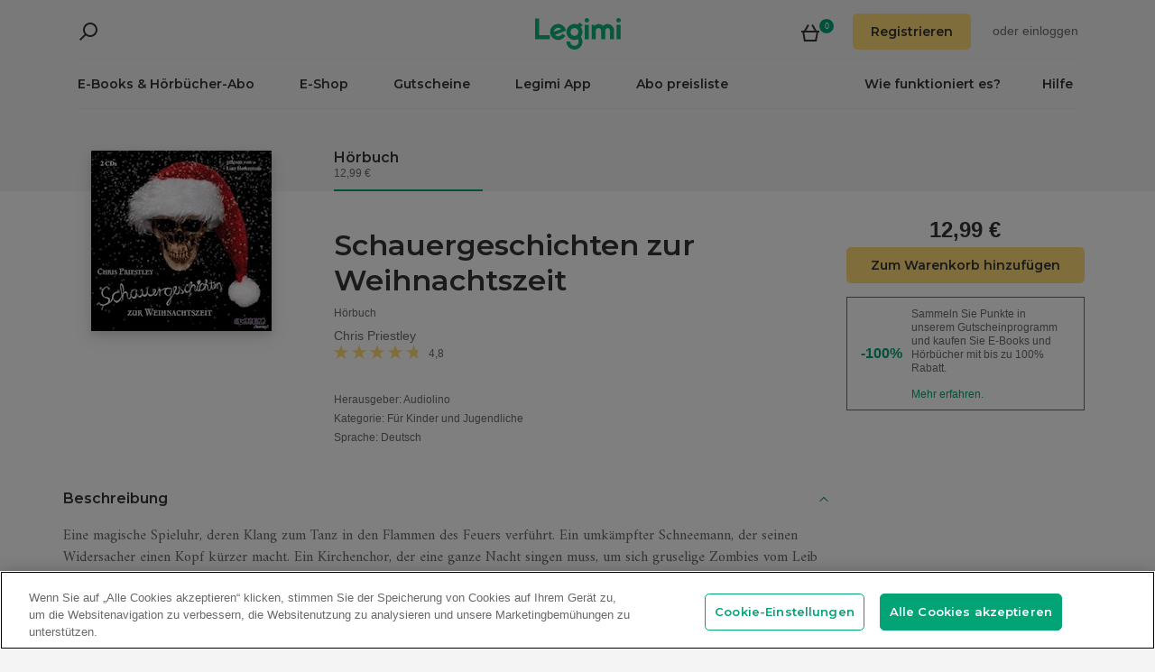

--- FILE ---
content_type: text/html; charset=utf-8
request_url: https://www.legimi.de/e-book-schauergeschichten-zur-weihnachtszeit-chris-priestley,b404253.html
body_size: 53734
content:



<!DOCTYPE html>
<html data-theme="">
<head prefix="og: http://ogp.me/ns# fb: http://ogp.me/ns/fb# books: http://ogp.me/ns/books#">
    <meta charset="utf-8" />
    <meta name="viewport" content="width=device-width, initial-scale=1, shrink-to-fit=no, user-scalable=no" />
    <base href="/" />

    


    <title>Schauergeschichten zur Weihnachtszeit - Chris Priestley - H&#xF6;rbuch - Legimi online</title>
    <meta name="description" content="H&#xF6;rbuch Schauergeschichten zur Weihnachtszeit, Chris Priestley. MP3. Kaufen Sie jetzt!">
    <meta property="og:title" content="Schauergeschichten zur Weihnachtszeit - Chris Priestley - H&#xF6;rbuch">
    <meta property="og:url" content="https://www.legimi.de/e-book-schauergeschichten-zur-weihnachtszeit-chris-priestley,b404253.html">
    <meta property="og:description" content="H&#xF6;rbuch Schauergeschichten zur Weihnachtszeit, Chris Priestley. MP3. Kaufen Sie jetzt!">
    <meta property="og:image" content="https://legimifiles.blob.core.windows.net/images/360f7ba6bcf15721c4df0b6ca1d64192/w200_u90.jpg">

    <meta property="og:type" content="books.book"/>

    <meta property="books:isbn" content="4057664026460" />

    <meta property="books:rating:value" content="4.80" />
    <meta property="books:rating:scale" content="5" />

    <meta property="fb:app_id" content="112452048800108" />




        <script>
        window.dataLayer = window.dataLayer || [];
    </script>
    <!-- Google Tag Manager -->
    <script>
        (function (w, d, s, l, i) {
            w[l] = w[l] || []; w[l].push({
                'gtm.start':
                    new Date().getTime(), event: 'gtm.js'
            }); var f = d.getElementsByTagName(s)[0],
                j = d.createElement(s), dl = l != 'dataLayer' ? '&l=' + l : ''; j.async = true; j.src =
                'https://www.googletagmanager.com/gtm.js?id=' + i + dl; f.parentNode.insertBefore(j, f);
        })(window, document, 'script', 'dataLayer', 'GTM-NGRCX7Z');</script>
    <!-- End Google Tag Manager -->


    <link rel="preconnect" href="https://cdnjs.cloudflare.com">
    <link rel="preconnect" href="https://files.legimi.com">

    <link href="https://fonts.googleapis.com/css?family=Montserrat:600&amp;subset=latin-ext&display=swap" rel="stylesheet">
    <link href="https://fonts.googleapis.com/css?family=Amiri:400,700&amp;subset=latin-ext&display=swap" rel="stylesheet">

    <link rel="stylesheet" href="https://files.legimi.com/static/web/material.min.css">
    <link rel="stylesheet" href="/Content/css/bootstrap.min.css?v=p_HJzFw3VGZvbM9yTwhbazrmmveSqhppXlW372AxWjw" />

    <link rel="stylesheet" href="/Content/css/site.min.css?v=B38XRbFi9oMPmFdPmzYiFy-pBGKi4HQFDqOvj-jmVGE" />
<script>

    (function (window) {
        if (!window) {
            return;
        }

        var themeModeCookie = "thememode";
        var darkValue = "dark";
        var lightValue = "light";

        function setCookie(cname, cvalue, exdays) {
            var d = new Date();
            d.setTime(d.getTime() + (exdays * 24 * 60 * 60 * 1000));
            var expires = "expires=" + d.toUTCString();
            document.cookie = cname + "=" + cvalue + ";" + expires + ";path=/";
        }

        function removeCookie(cname) {
            setCookie(cname, null, 0);
        }

        function parseQueryString(query) {
            var vars = query.split("&");
            var queryString = {};
            for (var i = 0; i < vars.length; i++) {
                var pair = vars[i].split("=");
                var key = decodeURIComponent(pair[0]);
                var secondElement = "";

                if (pair[1]) {
                    secondElement = pair[1].toString();
                }

                var value = decodeURIComponent(secondElement);
                // If first entry with this name
                if (typeof queryString[key] === "undefined") {
                    queryString[key] = decodeURIComponent(value);
                    // If second entry with this name
                } else if (typeof queryString[key] === "string") {
                    var arr = [queryString[key], decodeURIComponent(value)];
                    queryString[key] = arr;
                    // If third or later entry with this name
                } else {
                    queryString[key].push(decodeURIComponent(value));
                }
            }
            return queryString;
        }

        window.setDarkMode = function () {
            var htmlEl = document.getElementsByTagName('html')[0];
            htmlEl.dataset.theme = darkValue;
            setCookie(themeModeCookie, darkValue, 7);
        }

        window.setLightMode = function () {
            var htmlEl = document.getElementsByTagName('html')[0];
            htmlEl.dataset.theme = lightValue;
            setCookie(themeModeCookie, lightValue, 7);
        }

        function getCookie(cname) {
            var name = cname + "=";
            var ca = document.cookie.split(';');
            for (var i = 0; i < ca.length; i++) {
                var c = ca[i];
                while (c.charAt(0) === ' ') {
                    c = c.substring(1);
                }
                if (c.indexOf(name) === 0) {
                    return c.substring(name.length, c.length);
                }
            }
            return "";
        }

        var query = window.location.search.substring(1);
        var qs = parseQueryString(query);

        if (qs.theme) {
            console.log("qs.theme: " + qs.theme);
            if (qs.theme == darkValue) {
                window.setDarkMode();
            } else if (qs.theme == lightValue) {
                window.setLightMode();
            }
        } else {
            var cookieValue = getCookie(themeModeCookie);

            if (cookieValue == darkValue) {
                window.setDarkMode();
            } else if (cookieValue == lightValue) {
                window.setLightMode();
            }
        }

    })(window);
</script>
    <link rel="stylesheet" href="https://cdnjs.cloudflare.com/ajax/libs/bxslider/4.2.14/jquery.bxslider.min.css" integrity="sha384-IkdhMx7cUuSY2YdhG0ZdD2Ib2xP97yB7dlkn4WdBwqh1r2WK2YAnnK2REMagj1fj" crossorigin="anonymous">
    <link rel="stylesheet" href="/Content/css/jquery-scrollbar.min.css?v=5abQZoWP7FgC3aqylXO3ZQLTO7BKj2ygDCu45WS7fLk" />

        <link rel="stylesheet" href="/Content/css/navbar-menu.min.css?v=y_L23lWKLOrjzU9IAgtYRAMM7tG9s39P-j8ScIUWjTw" />
        <link rel="stylesheet" href="/Content/css/search.min.css?v=sSS-9u6BwlxHJ3KcOM_soTOoUCJkEZ6zezFowOyeDPQ" />

        <!-- BEGIN SHAREAHOLIC CODE -->
        <link rel="preload" href="https://cdn.shareaholic.net/assets/pub/shareaholic.js" as="script" />
        <meta name="shareaholic:site_id" content="deb5e27452bf7d52d13f16f61b652098" />
        <script type="text/plain" class="optanon-category-C0003" data-cfasync="false" async src="https://cdn.shareaholic.net/assets/pub/shareaholic.js"></script>
        <!-- END SHAREAHOLIC CODE -->

    <link rel="apple-touch-icon" sizes="180x180" href="/icons/apple-touch-icon.png">
<link rel="icon" type="image/png" sizes="32x32" href="/icons/favicon-32x32.png">
<link rel="icon" type="image/png" sizes="16x16" href="/icons/favicon-16x16.png">
<link rel="manifest" href="/manifest.json">
<meta name="theme-color" content="#02a276">
    
    
    <link rel="stylesheet" href="/dist/catalogue-client.min.css?v=zZkjLXbNlKx3VMAR3susnb2qBV-NT4ldX1y-7atc8Kg" />



    <script>
    /*! lazysizes-extension */
    !function (e) { function t(a) { if (n[a]) return n[a].exports; var r = n[a] = { i: a, l: !1, exports: {} }; return e[a].call(r.exports, r, r.exports, t), r.l = !0, r.exports } var n = {}; t.m = e, t.c = n, t.i = function (e) { return e }, t.d = function (e, n, a) { t.o(e, n) || Object.defineProperty(e, n, { configurable: !1, enumerable: !0, get: a }) }, t.n = function (e) { var n = e && e.__esModule ? function () { return e.default } : function () { return e }; return t.d(n, "a", n), n }, t.o = function (e, t) { return Object.prototype.hasOwnProperty.call(e, t) }, t.p = "dist/", t(t.s = 224) }({ 224: function (e, t) { !function (e, t) { var n = function () { t(e.lazySizes), e.removeEventListener("lazyunveilread", n, !0) }; t = t.bind(null, e, e.document), e.lazySizes ? n() : e.addEventListener("lazyunveilread", n, !0) }(window, function (e, t, n) { "use strict"; if (e.addEventListener) { var a = e.requestAnimationFrame || setTimeout, r = function () { var o, i, s, u, d = n.cfg, l = { "data-bgset": 1, "data-include": 1, "data-poster": 1, "data-bg": 1, "data-script": 1 }, c = "(\\s|^)(" + d.loadedClass, f = t.documentElement, v = function (e) { a(function () { n.rC(e, d.loadedClass), d.unloadedClass && n.rC(e, d.unloadedClass), n.aC(e, d.lazyClass), ("none" == e.style.display || e.parentNode && "none" == e.parentNode.style.display) && setTimeout(function () { n.loader.unveil(e) }, 0) }) }, p = function (e) { var t, n, a, r; for (t = 0, n = e.length; t < n; t++)(r = (a = e[t]).target).getAttribute(a.attributeName) && ("source" == r.localName && r.parentNode && (r = r.parentNode.querySelector("img")), r && c.test(r.className) && v(r)) }; d.unloadedClass && (c += "|" + d.unloadedClass), c += "|" + d.loadingClass + ")(\\s|$)", c = new RegExp(c), l[d.srcAttr] = 1, l[d.srcsetAttr] = 1, e.MutationObserver ? (s = new MutationObserver(p), o = function () { u || (u = !0, s.observe(f, { subtree: !0, attributes: !0, attributeFilter: Object.keys(l) })) }, i = function () { u && (u = !1, s.disconnect()) }) : (f.addEventListener("DOMAttrModified", function () { var e, t = [], n = function () { p(t), t = [], e = !1 }; return function (a) { u && l[a.attrName] && a.newValue && (t.push({ target: a.target, attributeName: a.attrName }), e || (setTimeout(n), e = !0)) } }(), !0), o = function () { u = !0 }, i = function () { u = !1 }), addEventListener("lazybeforeunveil", i, !0), addEventListener("lazybeforeunveil", o), addEventListener("lazybeforesizes", i, !0), addEventListener("lazybeforesizes", o), o(), removeEventListener("lazybeforeunveil", r) }; addEventListener("lazybeforeunveil", r), addEventListener("lazyloaded", function (e) { setTimeout(function () { if (e.target && e.target.parentNode && e.target.parentNode.parentNode) { e.target.parentNode.parentNode.classList.add("img-loaded"), e.target.parentNode.parentNode.classList.remove("img-loading") } }, 0) }) } }) } });</script>

<script>
    /*! lazysizes - v4.1.5 */
    !function (a, b) { var c = b(a, a.document); a.lazySizes = c, "object" == typeof module && module.exports && (module.exports = c) }(window, function (a, b) { "use strict"; if (b.getElementsByClassName) { var c, d, e = b.documentElement, f = a.Date, g = a.HTMLPictureElement, h = "addEventListener", i = "getAttribute", j = a[h], k = a.setTimeout, l = a.requestAnimationFrame || k, m = a.requestIdleCallback, n = /^picture$/i, o = ["load", "error", "lazyincluded", "_lazyloaded"], p = {}, q = Array.prototype.forEach, r = function (a, b) { return p[b] || (p[b] = new RegExp("(\\s|^)" + b + "(\\s|$)")), p[b].test(a[i]("class") || "") && p[b] }, s = function (a, b) { r(a, b) || a.setAttribute("class", (a[i]("class") || "").trim() + " " + b) }, t = function (a, b) { var c; (c = r(a, b)) && a.setAttribute("class", (a[i]("class") || "").replace(c, " ")) }, u = function (a, b, c) { var d = c ? h : "removeEventListener"; c && u(a, b), o.forEach(function (c) { a[d](c, b) }) }, v = function (a, d, e, f, g) { var h = b.createEvent("Event"); return e || (e = {}), e.instance = c, h.initEvent(d, !f, !g), h.detail = e, a.dispatchEvent(h), h }, w = function (b, c) { var e; !g && (e = a.picturefill || d.pf) ? (c && c.src && !b[i]("srcset") && b.setAttribute("srcset", c.src), e({ reevaluate: !0, elements: [b] })) : c && c.src && (b.src = c.src) }, x = function (a, b) { return (getComputedStyle(a, null) || {})[b] }, y = function (a, b, c) { for (c = c || a.offsetWidth; c < d.minSize && b && !a._lazysizesWidth;)c = b.offsetWidth, b = b.parentNode; return c }, z = function () { var a, c, d = [], e = [], f = d, g = function () { var b = f; for (f = d.length ? e : d, a = !0, c = !1; b.length;)b.shift()(); a = !1 }, h = function (d, e) { a && !e ? d.apply(this, arguments) : (f.push(d), c || (c = !0, (b.hidden ? k : l)(g))) }; return h._lsFlush = g, h }(), A = function (a, b) { return b ? function () { z(a) } : function () { var b = this, c = arguments; z(function () { a.apply(b, c) }) } }, B = function (a) { var b, c = 0, e = d.throttleDelay, g = d.ricTimeout, h = function () { b = !1, c = f.now(), a() }, i = m && g > 49 ? function () { m(h, { timeout: g }), g !== d.ricTimeout && (g = d.ricTimeout) } : A(function () { k(h) }, !0); return function (a) { var d; (a = !0 === a) && (g = 33), b || (b = !0, d = e - (f.now() - c), d < 0 && (d = 0), a || d < 9 ? i() : k(i, d)) } }, C = function (a) { var b, c, d = 99, e = function () { b = null, a() }, g = function () { var a = f.now() - c; a < d ? k(g, d - a) : (m || e)(e) }; return function () { c = f.now(), b || (b = k(g, d)) } }; !function () { var b, c = { lazyClass: "lazyload", loadedClass: "lazyloaded", loadingClass: "lazyloading", preloadClass: "lazypreload", errorClass: "lazyerror", autosizesClass: "lazyautosizes", srcAttr: "data-src", srcsetAttr: "data-srcset", sizesAttr: "data-sizes", minSize: 40, customMedia: {}, init: !0, expFactor: 1.5, hFac: .8, loadMode: 2, loadHidden: !0, ricTimeout: 0, throttleDelay: 125 }; d = a.lazySizesConfig || a.lazysizesConfig || {}; for (b in c) b in d || (d[b] = c[b]); a.lazySizesConfig = d, k(function () { d.init && F() }) }(); var D = function () { var g, l, m, o, p, y, D, F, G, H, I, J, K, L, M = /^img$/i, N = /^iframe$/i, O = "onscroll" in a && !/(gle|ing)bot/.test(navigator.userAgent), P = 0, Q = 0, R = 0, S = -1, T = function (a) { R-- , a && a.target && u(a.target, T), (!a || R < 0 || !a.target) && (R = 0) }, U = function (a, c) { var d, f = a, g = "hidden" == x(b.body, "visibility") || "hidden" != x(a.parentNode, "visibility") && "hidden" != x(a, "visibility"); for (F -= c, I += c, G -= c, H += c; g && (f = f.offsetParent) && f != b.body && f != e;)(g = (x(f, "opacity") || 1) > 0) && "visible" != x(f, "overflow") && (d = f.getBoundingClientRect(), g = H > d.left && G < d.right && I > d.top - 1 && F < d.bottom + 1); return g }, V = function () { var a, f, h, j, k, m, n, p, q, r = c.elements; if ((o = d.loadMode) && R < 8 && (a = r.length)) { f = 0, S++ , null == K && ("expand" in d || (d.expand = e.clientHeight > 500 && e.clientWidth > 500 ? 500 : 370), J = d.expand, K = J * d.expFactor), Q < K && R < 1 && S > 2 && o > 2 && !b.hidden ? (Q = K, S = 0) : Q = o > 1 && S > 1 && R < 6 ? J : P; for (; f < a; f++)if (r[f] && !r[f]._lazyRace) if (O) if ((p = r[f][i]("data-expand")) && (m = 1 * p) || (m = Q), q !== m && (y = innerWidth + m * L, D = innerHeight + m, n = -1 * m, q = m), h = r[f].getBoundingClientRect(), (I = h.bottom) >= n && (F = h.top) <= D && (H = h.right) >= n * L && (G = h.left) <= y && (I || H || G || F) && (d.loadHidden || "hidden" != x(r[f], "visibility")) && (l && R < 3 && !p && (o < 3 || S < 4) || U(r[f], m))) { if (ba(r[f]), k = !0, R > 9) break } else !k && l && !j && R < 4 && S < 4 && o > 2 && (g[0] || d.preloadAfterLoad) && (g[0] || !p && (I || H || G || F || "auto" != r[f][i](d.sizesAttr))) && (j = g[0] || r[f]); else ba(r[f]); j && !k && ba(j) } }, W = B(V), X = function (a) { s(a.target, d.loadedClass), t(a.target, d.loadingClass), u(a.target, Z), v(a.target, "lazyloaded") }, Y = A(X), Z = function (a) { Y({ target: a.target }) }, $ = function (a, b) { try { a.contentWindow.location.replace(b) } catch (c) { a.src = b } }, _ = function (a) { var b, c = a[i](d.srcsetAttr); (b = d.customMedia[a[i]("data-media") || a[i]("media")]) && a.setAttribute("media", b), c && a.setAttribute("srcset", c) }, aa = A(function (a, b, c, e, f) { var g, h, j, l, o, p; (o = v(a, "lazybeforeunveil", b)).defaultPrevented || (e && (c ? s(a, d.autosizesClass) : a.setAttribute("sizes", e)), h = a[i](d.srcsetAttr), g = a[i](d.srcAttr), f && (j = a.parentNode, l = j && n.test(j.nodeName || "")), p = b.firesLoad || "src" in a && (h || g || l), o = { target: a }, p && (u(a, T, !0), clearTimeout(m), m = k(T, 2500), s(a, d.loadingClass), u(a, Z, !0)), l && q.call(j.getElementsByTagName("source"), _), h ? a.setAttribute("srcset", h) : g && !l && (N.test(a.nodeName) ? $(a, g) : a.src = g), f && (h || l) && w(a, { src: g })), a._lazyRace && delete a._lazyRace, t(a, d.lazyClass), z(function () { (!p || a.complete && a.naturalWidth > 1) && (p ? T(o) : R-- , X(o)) }, !0) }), ba = function (a) { var b, c = M.test(a.nodeName), e = c && (a[i](d.sizesAttr) || a[i]("sizes")), f = "auto" == e; (!f && l || !c || !a[i]("src") && !a.srcset || a.complete || r(a, d.errorClass) || !r(a, d.lazyClass)) && (b = v(a, "lazyunveilread").detail, f && E.updateElem(a, !0, a.offsetWidth), a._lazyRace = !0, R++ , aa(a, b, f, e, c)) }, ca = function () { if (!l) { if (f.now() - p < 999) return void k(ca, 999); var a = C(function () { d.loadMode = 3, W() }); l = !0, d.loadMode = 3, W(), j("scroll", function () { 3 == d.loadMode && (d.loadMode = 2), a() }, !0) } }; return { _: function () { p = f.now(), c.elements = b.getElementsByClassName(d.lazyClass), g = b.getElementsByClassName(d.lazyClass + " " + d.preloadClass), L = d.hFac, j("scroll", W, !0), j("resize", W, !0), a.MutationObserver ? new MutationObserver(W).observe(e, { childList: !0, subtree: !0, attributes: !0 }) : (e[h]("DOMNodeInserted", W, !0), e[h]("DOMAttrModified", W, !0), setInterval(W, 999)), j("hashchange", W, !0), ["focus", "mouseover", "click", "load", "transitionend", "animationend", "webkitAnimationEnd"].forEach(function (a) { b[h](a, W, !0) }), /d$|^c/.test(b.readyState) ? ca() : (j("load", ca), b[h]("DOMContentLoaded", W), k(ca, 2e4)), c.elements.length ? (V(), z._lsFlush()) : W() }, checkElems: W, unveil: ba } }(), E = function () { var a, c = A(function (a, b, c, d) { var e, f, g; if (a._lazysizesWidth = d, d += "px", a.setAttribute("sizes", d), n.test(b.nodeName || "")) for (e = b.getElementsByTagName("source"), f = 0, g = e.length; f < g; f++)e[f].setAttribute("sizes", d); c.detail.dataAttr || w(a, c.detail) }), e = function (a, b, d) { var e, f = a.parentNode; f && (d = y(a, f, d), e = v(a, "lazybeforesizes", { width: d, dataAttr: !!b }), e.defaultPrevented || (d = e.detail.width) && d !== a._lazysizesWidth && c(a, f, e, d)) }, f = function () { var b, c = a.length; if (c) for (b = 0; b < c; b++)e(a[b]) }, g = C(f); return { _: function () { a = b.getElementsByClassName(d.autosizesClass), j("resize", g) }, checkElems: g, updateElem: e } }(), F = function () { F.i || (F.i = !0, E._(), D._()) }; return c = { cfg: d, autoSizer: E, loader: D, init: F, uP: w, aC: s, rC: t, hC: r, fire: v, gW: y, rAF: z } } });
</script>

    <script>
        window.appMode = false;
    </script>

    <!--
        Page info:
        Host: https://www.legimi.de/e-book-schauergeschichten-zur-weihnachtszeit-chris-priestley,b404253.html
        Timestamp: 2026-01-17T20:31:12
    -->
</head>

<body class="">
    


<div id="fb-root"></div>
<script async defer crossorigin="anonymous" src="https://connect.facebook.net/de_DE/sdk.js#xfbml=1&version=v14.0&appId=112452048800108&autoLogAppEvents=1" nonce="hv2RqXEB"></script>
    <div id="mdl-layout" class="mdl-layout mdl-js-layout">
            <div class="mdl-layout__drawer">
                


<div class="col-xs-12 mobile-menu">
        <div class="mobile-menu-noauth">
            <img id="close-menu-mobile" class="close-mobile-menu close-dark-mobile-menu" src="/Content/img/icons/icon_darkgrey_close.svg" />
                <div class="user-menu-mobile-loader hidden"><i class="loader"></i></div>
            <div class="login-section-mobile col-xs-12">
                <div class="row">
                    <a class="btn custom-yellow-button" data-test="mobile-menu-register" href="/konto/registrieren/">Registrieren</a>
                </div>
                <div class="col-xs-12 login-text">
                    <span>oder</span>
                    <a class="login" data-test="mobile-menu-login" href="/konto/anmelden/">einloggen</a>
                </div>
            </div>
        </div>
            <div class="mobile-menu-auth hidden">
            <img class="close-mobile-menu close-white-mobile-menu" src="/Content/img/icons/icon_white_close.svg" data-test="mobile-menu-close" onclick=closeMobileMenu() />
            <div class="user-section">
                <div class="user-profile">
                    <div class="user-image">
                        <img src="/Content/img/icons/icon_darkgrey_profile.svg" />
                    </div>
                    <div class="name-wrap">
                        <span class="user-login-container name-text"></span>
                    </div>
                </div>

                <a class="btn custom-yellow-button menu-referral-button" style="display:none" href="konto/freunden-empfehlen/"
                   data-test="mobile-menu-recommend">Freunden empfehlen<br />und lesen Sie kostenlos</a>
            </div>
            <ul class="list-unstyled menu-list">
                <li><a href="/regal" data-test="mobile-menu-shelf">Regal</a>
                <li><a data-test="mobile-menu-subscription" href="/konto/abo/">Abo</a></li>
                <li><a data-test="mobile-menu-account" href="/konto/">Konto</a></li>
                <li><a class="login" data-test="mobile-menu-logout" href="/konto/ausloggen/">Ausloggen</a></li>
            </ul>
        </div>
    <hr class="separator-line-nospace">
    <ul class="list-unstyled menu-list">
            <li>
                <a href="/e-books/?filters=audiobooks,ebooks,epub,mobi,pdf,synchrobooks,unlimited,unlimitedlegimi" rel="nofollow" data-test="mobile-menu-catalogue-abo" data-df><b>E-Books & Hörbücher-Abo</b></a>
                <hr class="separator-line-nospace">
            </li>
        <li>
            <a href="/e-books/" data-df data-test="mobile-menu-catalogue"><b>E-Shop</b></a>
            <hr class="separator-line-nospace">
        </li>
        <li>
            <a href="/geschenkgutscheine/" data-test="mobile-menu-invest"><b>Gutscheine</b></a>
            <hr class="separator-line-nospace">
        </li>
            <li>
                <a href="/preisliste/" data-test="mobile-menu-price-list-subscriptions"><b>Abo preisliste</b></a>
            </li>
        <li>
            <a href="/wie-funktioniert-es/" data-test="mobile-menu-how-it-works">Wie funktioniert es?</a>
        </li>
        <li>
            <a href="/legimi-herunterladen/" data-test="mobile-menu-download">Legimi App</a>
        </li>
        <li>
            <a href="https://support.legimi.com/hc/de/" data-test="mobile-menu-help">Hilfe</a>
        </li>
    </ul>
    <hr class="separator-line">

    <div class="shareaholic-toolbox-placeholder" style="display: inline">
            <div class="shareaholic-canvas" data-app="follow_buttons" data-app-id="28688647"></div>
    </div>
</div>

<script>
    window.addEventListener("orientationchange", function () {
        var menu = document.getElementsByClassName("mdl-layout__drawer is-visible");
        if (menu != null && menu.length > 0) {
            document.getElementById('close-menu-mobile').click();
        }
    }, false);

    function closeMobileMenu() {
        var closeButton = document.getElementById('close-menu-mobile');
        if (closeButton) {
            closeButton.click();
        }
    }
</script>
            </div>

        <div class="site-container">
                <div class="menu-bg">
                    <div class="visible-xs-block">
                        


    <div class="search-ctrl">


            <div class="search-ctrl-container">
                <div class="search-ctrl-header-main row">
                    <div class="search-col-logo">
                        <button type="button" class="search-ctrl-open icon-search-box icon-margin" data-test="search-box-button"></button>
                    </div>
                    <div class="search-col-input">
                            <div class="mdl-textfield line-input mdl-js-textfield">
                                <input type="text" class="search-ctrl-input mdl-textfield__input" data-test="search-box-input" maxlength="25">
                            </div>
                    </div>
                </div>
                <div class="search-ctrl-header-more row">
                    <div class="col-xs-12">
                        <button type="button" class="search-ctrl-more-back icon-arrow-left icon-margin" data-test="search-box-back-button"></button>
                    </div>
                </div>
                
                    <div class="search-ctrl-content-main search-ctrl-content">
                    </div>
                    <div class="search-ctrl-content-more search-ctrl-content">
                    </div>
                
            </div>

    </div>
                    </div>
                    <div class="container-nav-wide">
                        <div id="nav-section" class="container container-padding nav-section padding-section">
                            


<nav class="nav-container">
    <div class="row">
        <div class="col-xs-5">
            <div class="search-placeholder pull-left" style="display: inline">
                <div data-test="mobile-search-ctrl" class="visible-xs-block">
                    


    <div class="search-ctrl">
            <script>
            var searchTranslate = {
                "booksHeader": "E-Books & Hörbücher",
                "paperBooksHeader": "Bücher",
                "booksOnShelfHeader": "Ihr Regal",
                "authorsHeader": "Autoren",
                "lectorsHeader": "Lectoren",
                "publishersHeader": "Verlage",
                "cyclesHeader": "Serien",
                "fullSearchLabel": "Suchen",
                "moreSearchLabel": "Mehr sehen",
                "noResultsLabel": "Keine Suchergebnisse"
            };
            </script>

            <button type="button" class="search-ctrl-open icon-search icon-margin" data-test="search-button"></button>


    </div>
                </div>
                <div data-test="desktop-search-ctrl" class="hidden-xs">
                    


    <div class="search-ctrl">

            <button type="button" class="search-ctrl-open icon-search icon-margin" data-test="search-button"></button>

            <div class="search-ctrl-container">
                <div class="search-ctrl-header-main row">
                    <div class="search-col-logo">
                        <button type="button" class="search-ctrl-open icon-search-box icon-margin" data-test="search-box-button"></button>
                    </div>
                    <div class="search-col-input">
                            <div class="mdl-textfield line-input mdl-js-textfield">
                                <input type="text" class="search-ctrl-input mdl-textfield__input" data-test="search-box-input" maxlength="25">
                            </div>
                    </div>
                </div>
                <div class="search-ctrl-header-more row">
                    <div class="col-xs-12">
                        <button type="button" class="search-ctrl-more-back icon-arrow-left icon-margin" data-test="search-box-back-button"></button>
                    </div>
                </div>
                
                    <div class="scrollbar-dynamic scrollbar-search">
                        <div class="search-ctrl-content-main search-ctrl-content">
                        </div>
                        <div class="search-ctrl-content-more search-ctrl-content">
                        </div>
                    </div>
                
            </div>

    </div>
                </div>
            </div>
        </div>
        <div class="col-xs-2 logo-container">
            <a href="/" data-test="menu-logo">
                <div id="logo"></div>
            </a>
        </div>
        <div class="col-xs-5 user-menu-container">
            <div class="visible-md-block visible-lg-block pull-right">
                <div class="shopping-cart-placeholder" style="display: inline">
                    

<a class="mdl-button mdl-js-button shopping-cart-button" href="/einkaeufe/warenkorb/"
   data-test="menu-shopping-cart">
    <div class="icon-cart">
    </div>
    <div class="items-count">

    </div>
</a>
                </div>

                         <i class="user-menu-loader loader pull-right hidden"></i>
                    <div class="user-menu-icon-placeholder" style="display: inline;   visibility:hidden">
                        <a aria-test="desktop-menu-register" class="btn custom-yellow-button" href="/konto/registrieren/">Registrieren</a>
                        <span class="login login-or">oder </span>
                        <a aria-test="desktop-menu-login" class="login" href="/konto/anmelden/">einloggen</a>
                    </div>
                        <script>
                            for (var ce = !1, ca = document.cookie.split(";"), i = 0; i < ca.length; i++)if (void 0 !== ca[i] && -1 !== ca[i].trim().indexOf("userlogin")) { ce = !0; break } if (ce) { var l = document.querySelector(".user-menu-loader"); l && l.classList.remove("hidden") } var m = document.querySelector(".user-menu-icon-placeholder"); m && (ce && m.classList.add("hidden"), m.style.visibility = "visible");
                        </script>
                                    <div class="user-menu hidden">
                        <button id="user-menu-desktop" class="mdl-button mdl-js-button" data-test="desktop-menu-user-dropdown">
                            <div class="user-image">
                                <img src="/Content/img/icons/icon_darkgrey_profile.svg" />
                            </div>
                            <div class="user-dropdown" />
                        </button>

                        <ul class="mdl-menu mdl-menu--bottom-right mdl-js-menu mdl-js-ripple-effect" for="user-menu-desktop">
                            <li class="user-menu-header">
                                <div class="user-image">
                                    <img src="/Content/img/icons/icon_darkgrey_profile.svg" />
                                </div>
                                <span class="user-login-container"></span>
                                <div class="user-dropdown-active" />
                            </li>
                            <li class="mdl-menu__item"><a href="/regal" data-test="desktop-menu-shelf">Regal</a></li>
                            <li class="mdl-menu__item"><a data-test="desktop-menu-subscription" href="/konto/abo/">Abo</a></li>
                            <li class="mdl-menu__item"><a data-test="desktop-menu-account" href="/konto/">Konto</a></li>
                            <li class="mdl-menu__item"><a data-test="desktop-menu-logout" href="/konto/ausloggen/">Ausloggen</a></li>
                            <li class="mdl-menu__item menu-referral-button" style="display:none">
                                <a class="btn custom-yellow-button mdl-button mdl-js-button mdl-js-ripple-effect" href="konto/freunden-empfehlen/"
                                   data-test="desktop-menu-recommend">Freunden empfehlen und lesen Sie kostenlos</a>
                            </li>
                        </ul>
                    </div>
            </div>
            <div class="hidden-md hidden-lg pull-right">
                <div class="shopping-cart-placeholder" style="display: inline">
                    

<a class="mdl-button mdl-js-button shopping-cart-button" href="/einkaeufe/warenkorb/"
   data-test="menu-shopping-cart">
    <div class="icon-cart">
    </div>
    <div class="items-count">

    </div>
</a>
                </div>

                <button id="mobile-menu-button" class="icon-menu icon-margin" data-test="mobile-menu-open"></button>
            </div>
        </div>
    </div>

    <div class="menu-bar visible-md-block visible-lg-block menu-bar--de">
        <hr class="separator-line-nospace" />
        <div class="top-menu-placeholder" style="display: block">
            <ul class="list-unstyled list-inline">
                    <li><a href="/e-books/?filters=audiobooks,ebooks,epub,mobi,pdf,synchrobooks,unlimited,unlimitedlegimi" rel="nofollow" data-test="menu-catalogue-abo" data-df>E-Books & Hörbücher-Abo</a></li>
                <li><a href="/e-books/" data-test="menu-catalogue" data-df>E-Shop</a></li>
                <li><a href="/geschenkgutscheine/" data-test="menu-invest">Gutscheine</a></li>
                <li><a href="/legimi-herunterladen/" data-test="menu-download">Legimi App</a></li>

                    <li><a href="/preisliste/" data-test="menu-price-list-subscription">Abo preisliste</a></li>

                <li class="pull-right last"><a href="https://support.legimi.com/hc/de/" data-test="menu-help">Hilfe</a></li>
                <li class="pull-right"><a href="/wie-funktioniert-es/" data-test="menu-how-it-works">Wie funktioniert es?</a></li>
            </ul>
            <hr class="separator-line-nospace hidden-home" />
        </div>
    </div>
</nav>
                            <hr id="separator-after-navbar" class="separator-line hidden-md hidden-lg" />
                        </div>
                    </div>
                </div>

            <div class="mobile-top-padding">
                <div class="container-wide">





                </div>
                
    

                <div class="container-fluid padding-section">

        

    <div id="react-app">
<div data-reactroot="" data-reactid="1" data-react-checksum="1773177022"><div class="book-container" data-reactid="2"><section class="book-sale-options" data-reactid="3"><div class="options-tab-scroll row" data-reactid="4"><div class="col-md-3 visible-md-block visible-lg-block" data-reactid="5"></div><div class="options-tab-scroll-content col-xs-12 col-md-9" data-reactid="6"><div class="hide-scroll" data-reactid="7"><ul class="scroll-list list-inline" data-reactid="8"><li class="nav-item list-inline-item active" data-test="audiobook-retail-option" data-reactid="9"><header data-reactid="10"><h4 data-reactid="11">Hörbuch</h4></header><p class="light-text" data-reactid="12"> 12,99 €</p></li></ul></div></div></div></section><div class="book-container-bg padding-row" data-reactid="13"><div class="padding-section" data-reactid="14"><div class="book-container-content" data-reactid="15"><div class="row" data-reactid="16"><div class="col-sm-4 col-md-3 clear-padding" data-reactid="17"><div class="book-cover-section" data-reactid="18"><section class="book" data-reactid="19"><div class="panel mx-auto img-loading" data-reactid="20"><div class="book-page-wrap " data-reactid="21"><img class="img-responsive center-block lazyload" alt="Schauergeschichten zur Weihnachtszeit - Chris Priestley - Hörbuch" data-src="https://legimifiles.blob.core.windows.net/images/360f7ba6bcf15721c4df0b6ca1d64192/w200_u90.jpg" data-sizes="auto" data-srcset="https://legimifiles.blob.core.windows.net/images/360f7ba6bcf15721c4df0b6ca1d64192/w200_u90.jpg 200w, https://legimifiles.blob.core.windows.net/images/360f7ba6bcf15721c4df0b6ca1d64192/w400_u90.jpg 400w, https://legimifiles.blob.core.windows.net/images/360f7ba6bcf15721c4df0b6ca1d64192/w512_u90.jpg 500w" data-test="book-cover" data-reactid="22"/><div class="visible-xs-block" data-reactid="23"><div class="book-labels" data-reactid="24"></div></div></div></div></section></div></div><div class="col-sm-8 col-md-9 clear-padding" data-reactid="25"><div class="book-section book-card-column" data-reactid="26"><div class="col-md-8 book-title-section" data-reactid="27"><div class="hidden-xs" data-reactid="28"><div class="book-labels-inline" data-reactid="29"></div></div><section class="book" data-reactid="30"><div class="book-title" data-reactid="31"><h1 class="title-text" data-reactid="32"><!-- react-text: 33 -->Schauergeschichten zur Weihnachtszeit <!-- /react-text --><span class="book-option" data-reactid="34">Hörbuch</span></h1><h2 class="authors-container" data-reactid="35"><span data-reactid="36"><a class="author-link author-noseparator" data-filters="true" href="/autor/chris-priestley,ad50530/?filters=audiobooks,ebooks,epub,mobi,pdf,synchrobooks" data-reactid="37">Chris Priestley</a><!-- react-text: 38 --><!-- /react-text --></span></h2><div class="book-rates-section-inline" data-reactid="39"><span data-reactid="40"><span class="icon-star-wrapper" data-reactid="41"><i class="icon-star" data-reactid="42"></i></span><span class="icon-star-wrapper" data-reactid="43"><i class="icon-star" data-reactid="44"></i></span><span class="icon-star-wrapper" data-reactid="45"><i class="icon-star" data-reactid="46"></i></span><span class="icon-star-wrapper" data-reactid="47"><i class="icon-star" data-reactid="48"></i></span><span class="icon-star-wrapper icon-half-star-wrapper" data-reactid="49"><i style="width:13.090499999999999px;" class="icon-star icon-half-star icon-star-left" data-reactid="50"></i><i class="icon-star-empty icon-star-left" data-reactid="51"></i></span></span><span class="votes-count" data-reactid="52">4,8</span></div></div></section></div><div class="col-md-4 book-action-section" data-reactid="53"><div class="action-right-column-wrapper" data-reactid="54"><div class="hidden-xs" data-reactid="55"><!-- react-empty: 56 --><div class="book-action" data-reactid="57"><div data-reactid="58"></div><div data-reactid="59"></div><div data-reactid="60"><span data-reactid="61"></span><div data-reactid="62"><div class="hidden-xs" data-reactid="63"><p data-test="price-text" class="info-text price" data-reactid="64"><span><b id="regular-price">12,99 €</b><br/></span></p><button data-test="action-button-desktop" class="btn btn-block custom-yellow-button btn-without-border" data-reactid="65">Zum Warenkorb hinzufügen</button></div></div><div data-reactid="66"></div></div></div><!-- react-empty: 67 --></div><div class="visible-xs-block" data-reactid="68"><div class="book-action" data-reactid="69"><div data-reactid="70"></div><div data-reactid="71"></div><div data-reactid="72"><div id="fixed-bottom-action-button" class="fixed-bottom text-center" data-reactid="73"><div data-reactid="74"><div class="action-group visible-xs-block clearfix" data-reactid="75"><button data-test="action-button-mobile" class="action-button btn btn-block btn-fixed-border custom-yellow-button " data-reactid="76"><!-- react-text: 77 -->Zum Warenkorb hinzufügen<!-- /react-text --><div class="text-center" data-reactid="78"></div></button></div></div><div data-reactid="79"></div></div><span data-reactid="80"></span><div data-reactid="81"><div class="book-action-price" data-reactid="82"><span class="light-text" data-reactid="83"><span><b id="regular-price">12,99 €</b><br/></span></span></div></div></div></div><div class="row" data-reactid="84"><hr class="horizontal-line" data-reactid="85"/></div></div><div data-reactid="86"></div><section data-test="price-info" class="price-info" data-reactid="87"><div class="promo-percent" data-reactid="88"><span data-reactid="89">-100%</span></div><div class="" data-reactid="90"><div class="visible-xs" data-reactid="91"></div><span class="light-text" data-reactid="92">Sammeln Sie Punkte in unserem Gutscheinprogramm und kaufen Sie E-Books und Hörbücher mit bis zu 100% Rabatt.</span><br data-reactid="93"/><div class="hidden-xs" data-reactid="94"></div><br data-reactid="95"/><a class="see-more" data-reactid="96">Mehr erfahren.</a></div></section></div></div><div class="col-md-8" data-reactid="97"><div class="book-info book-section" data-reactid="98"><div class="col-xs-12 col-sm-8 col-sm-pull-4 col-md-pull-0" data-reactid="99"></div><section class="book-description row" data-reactid="100"><div class="col-xs-12 light-text" data-reactid="101"><div data-reactid="102"><ul class="list-unstyled" data-reactid="103"><li data-reactid="104"><span data-reactid="105"><!-- react-text: 106 -->Herausgeber<!-- /react-text --><!-- react-text: 107 -->: <!-- /react-text --></span><a class="category-link" data-df="" href="/verlag/audiolino,pd63/?filters=audiobooks,ebooks,epub,mobi,pdf,synchrobooks" data-reactid="108">Audiolino</a></li><li data-reactid="109"><span data-reactid="110"><!-- react-text: 111 -->Kategorie<!-- /react-text --><!-- react-text: 112 -->: <!-- /react-text --></span><a class="category-link" data-df="" href="/e-books/fur-kinder-und-jugendliche,g12/?filters=audiobooks,ebooks,epub,mobi,pdf,synchrobooks" data-reactid="113">Für Kinder und Jugendliche</a></li><li data-reactid="114"><span data-reactid="115"><!-- react-text: 116 -->Sprache<!-- /react-text --><!-- react-text: 117 -->: <!-- /react-text --></span><span data-reactid="118">Deutsch</span></li></ul></div></div></section></div></div></div></div></div><div class="row" data-reactid="119"><div class="col-xs-12 col-md-9" data-reactid="120"><section class="book-details book-section" data-reactid="121"><div class="collapse-section" data-reactid="122"><header class="clearfix" data-reactid="123"><a data-toggle="collapse" href="#description_section" aria-expanded="true" aria-controls="description_section" data-reactid="124"><span class="pull-left" data-reactid="125">Beschreibung</span><i class="icon-collapse pull-right" data-reactid="126"></i></a></header><div id="description_section" class="collapse in" data-reactid="127"><div class="description-section" data-reactid="128"><p data-reactid="129">Eine magische Spieluhr, deren Klang zum Tanz in den Flammen des Feuers verführt. Ein umkämpfter Schneemann, der seinen Widersacher einen Kopf kürzer macht. Ein Kirchenchor, der eine ganze Nacht singen muss, um sich gruselige Zombies vom Leib zu halten. Ein Spielzeug-Trommler, der besser nicht aufgezogen wird, zeigt plötzlich seine Zähne... Chris Priestley, der Meister der Schauergeschichten, zeigt in sieben Erzählungen anschaulich, dass das Fest der Liebe ungeahnt tragische Folgen haben kann...</p></div></div></div><div data-reactid="130"></div><div class="collapse-section" data-reactid="131"><header class="clearfix" data-reactid="132"><a data-toggle="collapse" href="#details_section" aria-expanded="false" aria-controls="details_section" data-reactid="133"><span class="pull-left" data-reactid="134">Details</span><i class="icon-collapse pull-right" data-reactid="135"></i></a></header><div id="details_section" class="collapse" data-reactid="136"><div class="book-details-section row" data-reactid="137"><div class="col-xs-12 " data-reactid="138"><div data-reactid="139"><p data-reactid="140">Das Hörbuch können Sie in Legimi-Apps oder einer beliebigen App hören, die das folgende Format unterstützt:</p><div class="row" data-reactid="141"><div data-reactid="142"><div class="book-details-device col-xs-12 clearfix" data-reactid="143"><i class="icon-device-android pull-left" data-reactid="144"></i><div class="book-details-icon-desc" data-reactid="145"><span data-reactid="146">MP3 (als ZIP verpackt)</span></div></div></div></div><div class="book-details-info" data-reactid="147"><p data-reactid="148"><!-- react-text: 149 -->Zeit:<!-- /react-text --><!-- react-text: 150 -->2 Std. 38 min<!-- /react-text --></p><p data-reactid="151"><span data-reactid="152"><!-- react-text: 153 -->Veröffentlichungsjahr<!-- /react-text --><!-- react-text: 154 -->: <!-- /react-text --></span><span data-reactid="155">2014</span></p><p data-reactid="156"><span data-reactid="157">Sprecher:</span><span class="lectors-container" data-reactid="158"><a class="lector-link" data-filters="true" href="/lektor/katja-brugger,ld538539/?filters=audiobooks,ebooks,epub,mobi,pdf,synchrobooks" data-reactid="159">Katja Brügger</a></span></p><span data-reactid="160"></span></div></div></div></div></div></div><div class="collapse-section" data-reactid="161"><header class="clearfix" data-reactid="162"><a data-toggle="collapse" href="#rates_section" aria-controls="rates_section" data-reactid="163"><span class="pull-left" data-reactid="164">Bewertungen</span><div class="book-rates-section-inline" data-reactid="165"><span data-reactid="166"><span class="icon-star-wrapper" data-reactid="167"><i class="icon-star" data-reactid="168"></i></span><span class="icon-star-wrapper" data-reactid="169"><i class="icon-star" data-reactid="170"></i></span><span class="icon-star-wrapper" data-reactid="171"><i class="icon-star" data-reactid="172"></i></span><span class="icon-star-wrapper" data-reactid="173"><i class="icon-star" data-reactid="174"></i></span><span class="icon-star-wrapper icon-half-star-wrapper" data-reactid="175"><i style="width:13.090499999999999px;" class="icon-star icon-half-star icon-star-left" data-reactid="176"></i><i class="icon-star-empty icon-star-left" data-reactid="177"></i></span></span><span class="votes-count" data-reactid="178">4,8 (10 Bewertungen)</span></div><i class="icon-collapse pull-right" data-reactid="179"></i></a></header><div id="rates_section" class="collapse" data-reactid="180"><div class="book-rates-section" data-reactid="181"><div class="row" data-reactid="182"><div class="col-xs-12 col-sm-8" data-reactid="183"><div class="rating-item row" data-reactid="184"><div class="stars-column col-xs-5" data-reactid="185"><span data-reactid="186"><span class="icon-star-wrapper" data-reactid="187"><i class="icon-star" data-reactid="188"></i></span><span class="icon-star-wrapper" data-reactid="189"><i class="icon-star" data-reactid="190"></i></span><span class="icon-star-wrapper" data-reactid="191"><i class="icon-star" data-reactid="192"></i></span><span class="icon-star-wrapper" data-reactid="193"><i class="icon-star" data-reactid="194"></i></span><span class="icon-star-wrapper" data-reactid="195"><i class="icon-star" data-reactid="196"></i></span></span></div><div class="pb-column col-xs-6" data-reactid="197"><div class="mdl-progress mdl-js-progress book-rates-pb" data-reactid="198"></div></div><div class="count-column col-xs-1" data-reactid="199"><span data-reactid="200">8</span></div></div><div class="rating-item row" data-reactid="201"><div class="stars-column col-xs-5" data-reactid="202"><span data-reactid="203"><span class="icon-star-wrapper" data-reactid="204"><i class="icon-star" data-reactid="205"></i></span><span class="icon-star-wrapper" data-reactid="206"><i class="icon-star" data-reactid="207"></i></span><span class="icon-star-wrapper" data-reactid="208"><i class="icon-star" data-reactid="209"></i></span><span class="icon-star-wrapper" data-reactid="210"><i class="icon-star" data-reactid="211"></i></span><span class="icon-star-wrapper" data-reactid="212"><i class="icon-star-empty" data-reactid="213"></i></span></span></div><div class="pb-column col-xs-6" data-reactid="214"><div class="mdl-progress mdl-js-progress book-rates-pb" data-reactid="215"></div></div><div class="count-column col-xs-1" data-reactid="216"><span data-reactid="217">2</span></div></div><div class="rating-item row" data-reactid="218"><div class="stars-column col-xs-5" data-reactid="219"><span data-reactid="220"><span class="icon-star-wrapper" data-reactid="221"><i class="icon-star" data-reactid="222"></i></span><span class="icon-star-wrapper" data-reactid="223"><i class="icon-star" data-reactid="224"></i></span><span class="icon-star-wrapper" data-reactid="225"><i class="icon-star" data-reactid="226"></i></span><span class="icon-star-wrapper" data-reactid="227"><i class="icon-star-empty" data-reactid="228"></i></span><span class="icon-star-wrapper" data-reactid="229"><i class="icon-star-empty" data-reactid="230"></i></span></span></div><div class="pb-column col-xs-6" data-reactid="231"><div class="mdl-progress mdl-js-progress book-rates-pb" data-reactid="232"></div></div><div class="count-column col-xs-1" data-reactid="233"><span data-reactid="234">0</span></div></div><div class="rating-item row" data-reactid="235"><div class="stars-column col-xs-5" data-reactid="236"><span data-reactid="237"><span class="icon-star-wrapper" data-reactid="238"><i class="icon-star" data-reactid="239"></i></span><span class="icon-star-wrapper" data-reactid="240"><i class="icon-star" data-reactid="241"></i></span><span class="icon-star-wrapper" data-reactid="242"><i class="icon-star-empty" data-reactid="243"></i></span><span class="icon-star-wrapper" data-reactid="244"><i class="icon-star-empty" data-reactid="245"></i></span><span class="icon-star-wrapper" data-reactid="246"><i class="icon-star-empty" data-reactid="247"></i></span></span></div><div class="pb-column col-xs-6" data-reactid="248"><div class="mdl-progress mdl-js-progress book-rates-pb" data-reactid="249"></div></div><div class="count-column col-xs-1" data-reactid="250"><span data-reactid="251">0</span></div></div><div class="rating-item row" data-reactid="252"><div class="stars-column col-xs-5" data-reactid="253"><span data-reactid="254"><span class="icon-star-wrapper" data-reactid="255"><i class="icon-star" data-reactid="256"></i></span><span class="icon-star-wrapper" data-reactid="257"><i class="icon-star-empty" data-reactid="258"></i></span><span class="icon-star-wrapper" data-reactid="259"><i class="icon-star-empty" data-reactid="260"></i></span><span class="icon-star-wrapper" data-reactid="261"><i class="icon-star-empty" data-reactid="262"></i></span><span class="icon-star-wrapper" data-reactid="263"><i class="icon-star-empty" data-reactid="264"></i></span></span></div><div class="pb-column col-xs-6" data-reactid="265"><div class="mdl-progress mdl-js-progress book-rates-pb" data-reactid="266"></div></div><div class="count-column col-xs-1" data-reactid="267"><span data-reactid="268">0</span></div></div></div></div><div class="book-rates-section-info row" data-reactid="269"><div class="col-xs-12 col-sm-4" data-reactid="270"><div class="tooltip-container" data-reactid="271"><div class="tooltip-content" data-reactid="272"><header class="header" data-reactid="273"><span class="text-container" data-reactid="274">Mehr Informationen</span><span class="icon-container" data-reactid="275"><i class="icon-basic-info" data-reactid="276"></i></span></header></div><div class="tooltip-content-open fade-out" data-reactid="277"><div data-reactid="278"><header class="header" data-reactid="279"><span class="text-container" data-reactid="280">Mehr Informationen</span><span class="icon-container" data-reactid="281"><i class="icon-basic-info" data-reactid="282"></i></span></header><div class="description" data-reactid="283">Bewertungen werden von Nutzern von Legimi sowie anderen Partner-Webseiten vergeben.</div></div></div></div></div></div></div></div></div><div class="collapse-section" data-reactid="284"><header class="clearfix" data-reactid="285"><a class="reviews-section" data-toggle="collapse" href="#reviews_section" aria-expanded="false" aria-controls="reviews_section" data-reactid="286"><span class="pull-left" data-reactid="287">Rezensionen</span><span class="reviews-count" data-reactid="288"><!-- react-text: 289 -->(<!-- /react-text --><!-- react-text: 290 -->0 Rezensionen<!-- /react-text --><!-- react-text: 291 -->)<!-- /react-text --></span><i class="icon-collapse pull-right" data-reactid="292"></i></a></header><div id="reviews_section" class="collapse" data-reactid="293"><section class="book-reviews" data-reactid="294"><div class="book-reviews-info row" data-reactid="295"><div class="col-xs-12 col-sm-4" data-reactid="296"><div class="tooltip-container" data-reactid="297"><div class="tooltip-content" data-reactid="298"><header class="header" data-reactid="299"><span class="text-container" data-reactid="300">Mehr Informationen</span><span class="icon-container" data-reactid="301"><i class="icon-basic-info" data-reactid="302"></i></span></header></div><div class="tooltip-content-open fade-out" data-reactid="303"><div data-reactid="304"><header class="header" data-reactid="305"><span class="text-container" data-reactid="306">Mehr Informationen</span><span class="icon-container" data-reactid="307"><i class="icon-basic-info" data-reactid="308"></i></span></header><div class="description" data-reactid="309">Legimi prüft nicht, ob Rezensionen von Nutzern stammen, die den betreffenden Titel tatsächlich gekauft oder gelesen/gehört haben. Wir entfernen aber gefälschte Rezensionen.</div></div></div></div></div></div><section class="user-review" data-reactid="310"><button class="btn custom-white-button" data-test="review-signin-btn" data-reactid="311">Loggen Sie sich ein, um an der Diskussion teilzunehmen</button></section></section></div></div></section><div class="row" data-reactid="312"><div class="col-xs-12" data-reactid="313"><div data-chart="true" data-reactid="314"></div><div class="visible-xs-block" data-reactid="315"><hr class="horizontal-line" data-reactid="316"/></div></div><div class="col-xs-12 col-sm-6" data-reactid="317"><div data-chart="true" data-reactid="318"></div><div class="visible-xs-block" data-reactid="319"><hr class="horizontal-line" data-reactid="320"/></div></div></div></div></div><div class="row" data-reactid="321"><div class="col-xs-12 col-md-9" data-reactid="322"></div></div><div class="row book-content-row" data-reactid="323"><div class="col-xs-12" data-reactid="324"><div data-reactid="325"><section class="book-collection catalogue-section book-section padding-row" data-cid="Ähnliche" data-reactid="326"><div class="scroll-content clearfix" data-reactid="327"><header class="section-header clearfix" data-reactid="328"><h3 class="pull-left collection-name" data-test="lp-collection-name" data-reactid="329">Ähnliche</h3></header><div class="book-collection-content" data-reactid="330"><div data-reactid="331"><div class="collection-slider" data-reactid="332"><div class="book-list-item" data-reactid="333"><section class="book-box" data-reactid="334"><div class="panel mx-auto" data-reactid="335"><div class="book-img-wrap" data-reactid="336"><a class="img-loading" data-filters="false" href="/e-book-onkel-montagues-schauergeschichten-1-chris-priestley,b403463.html" data-reactid="337"><div class="img-content" data-reactid="338"><img class="img-responsive lazyload" alt="Onkel Montagues Schauergeschichten (1) - Chris Priestley - Hörbuch" data-src="https://legimifiles.blob.core.windows.net/images/2b5d0673e6dd7893710033f76c8a182f/w200_u90.jpg" data-sizes="auto" data-srcset="https://legimifiles.blob.core.windows.net/images/2b5d0673e6dd7893710033f76c8a182f/w100_u90.jpg 100w, https://legimifiles.blob.core.windows.net/images/2b5d0673e6dd7893710033f76c8a182f/w200_u90.jpg 200w, https://legimifiles.blob.core.windows.net/images/2b5d0673e6dd7893710033f76c8a182f/w300_u90.jpg 300w, https://legimifiles.blob.core.windows.net/images/2b5d0673e6dd7893710033f76c8a182f/w400_u90.jpg 400w, https://legimifiles.blob.core.windows.net/images/2b5d0673e6dd7893710033f76c8a182f/w512_u90.jpg 500w" data-reactid="339"/></div><div class="book-formats" data-reactid="340"><i class="icon-book-format-audiobook" data-reactid="341"></i></div></a></div><div class="panel-body" data-reactid="342"><a class="book-title clampBookTitle" data-filters="false" href="/e-book-onkel-montagues-schauergeschichten-1-chris-priestley,b403463.html" data-reactid="343">Onkel Montagues Schauergeschichten (1)</a><div class="authors-container clampBookAuthors" data-reactid="344"><a class="author-link" data-filters="true" href="/autor/chris-priestley,ad50530/" data-reactid="345">Chris Priestley</a></div></div></div></section></div><div class="book-list-item" data-reactid="346"><section class="book-box" data-reactid="347"><div class="panel mx-auto" data-reactid="348"><div class="book-img-wrap" data-reactid="349"><a class="img-loading" data-filters="false" href="/e-book-schauergeschichten-vom-schwarzen-schiff-2-chris-priestley,b403443.html" data-reactid="350"><div class="img-content" data-reactid="351"><img class="img-responsive lazyload" alt="Schauergeschichten vom schwarzen Schiff (2) - Chris Priestley - Hörbuch" data-src="https://legimifiles.blob.core.windows.net/images/98f2680f5c160e1e3e3c407b536b649b/w200_u90.jpg" data-sizes="auto" data-srcset="https://legimifiles.blob.core.windows.net/images/98f2680f5c160e1e3e3c407b536b649b/w100_u90.jpg 100w, https://legimifiles.blob.core.windows.net/images/98f2680f5c160e1e3e3c407b536b649b/w200_u90.jpg 200w, https://legimifiles.blob.core.windows.net/images/98f2680f5c160e1e3e3c407b536b649b/w300_u90.jpg 300w, https://legimifiles.blob.core.windows.net/images/98f2680f5c160e1e3e3c407b536b649b/w400_u90.jpg 400w, https://legimifiles.blob.core.windows.net/images/98f2680f5c160e1e3e3c407b536b649b/w512_u90.jpg 500w" data-reactid="352"/></div><div class="book-formats" data-reactid="353"><i class="icon-book-format-audiobook" data-reactid="354"></i></div></a></div><div class="panel-body" data-reactid="355"><a class="book-title clampBookTitle" data-filters="false" href="/e-book-schauergeschichten-vom-schwarzen-schiff-2-chris-priestley,b403443.html" data-reactid="356">Schauergeschichten vom schwarzen Schiff (2)</a><div class="authors-container clampBookAuthors" data-reactid="357"><a class="author-link" data-filters="true" href="/autor/chris-priestley,ad50530/" data-reactid="358">Chris Priestley</a></div></div></div></section></div><div class="book-list-item" data-reactid="359"><section class="book-box" data-reactid="360"><div class="panel mx-auto" data-reactid="361"><div class="book-img-wrap" data-reactid="362"><a class="img-loading" data-filters="false" href="/e-book-dead-eyes-der-fluch-der-maske-chris-priestley,b3868041.html" data-reactid="363"><div class="img-content" data-reactid="364"><img class="img-responsive lazyload" alt="Dead Eyes - Der Fluch der Maske - Chris Priestley - Hörbuch" data-src="https://legimifiles.blob.core.windows.net/images/fd706fabb7357500830c22127732d00f/w200_u90.jpg" data-sizes="auto" data-srcset="https://legimifiles.blob.core.windows.net/images/fd706fabb7357500830c22127732d00f/w100_u90.jpg 100w, https://legimifiles.blob.core.windows.net/images/fd706fabb7357500830c22127732d00f/w200_u90.jpg 200w, https://legimifiles.blob.core.windows.net/images/fd706fabb7357500830c22127732d00f/w300_u90.jpg 300w, https://legimifiles.blob.core.windows.net/images/fd706fabb7357500830c22127732d00f/w400_u90.jpg 400w, https://legimifiles.blob.core.windows.net/images/fd706fabb7357500830c22127732d00f/w512_u90.jpg 500w" data-reactid="365"/></div><div class="book-formats" data-reactid="366"><i class="icon-book-format-audiobook" data-reactid="367"></i></div></a></div><div class="panel-body" data-reactid="368"><a class="book-title clampBookTitle" data-filters="false" href="/e-book-dead-eyes-der-fluch-der-maske-chris-priestley,b3868041.html" data-reactid="369">Dead Eyes - Der Fluch der Maske</a><div class="authors-container clampBookAuthors" data-reactid="370"><a class="author-link" data-filters="true" href="/autor/chris-priestley,ad50530/" data-reactid="371">Chris Priestley</a></div></div></div></section></div><div class="book-list-item" data-reactid="372"><section class="book-box" data-reactid="373"><div class="panel mx-auto" data-reactid="374"><div class="book-img-wrap" data-reactid="375"><a class="img-loading" data-filters="false" href="/e-book-onkel-montagues-schauergeschichten-schauergeschichten-teil-1-chris-priestley,b3872320.html" data-reactid="376"><div class="img-content" data-reactid="377"><img class="img-responsive lazyload" alt="Onkel Montagues Schauergeschichten - Schauergeschichten, Teil 1 - Chris Priestley - Hörbuch" data-src="https://legimifiles.blob.core.windows.net/images/b7f3d88152067cb5be132a6ec8fb8ab3/w200_u90.jpg" data-sizes="auto" data-srcset="https://legimifiles.blob.core.windows.net/images/b7f3d88152067cb5be132a6ec8fb8ab3/w100_u90.jpg 100w, https://legimifiles.blob.core.windows.net/images/b7f3d88152067cb5be132a6ec8fb8ab3/w200_u90.jpg 200w, https://legimifiles.blob.core.windows.net/images/b7f3d88152067cb5be132a6ec8fb8ab3/w300_u90.jpg 300w, https://legimifiles.blob.core.windows.net/images/b7f3d88152067cb5be132a6ec8fb8ab3/w400_u90.jpg 400w, https://legimifiles.blob.core.windows.net/images/b7f3d88152067cb5be132a6ec8fb8ab3/w512_u90.jpg 500w" data-reactid="378"/></div><div class="book-formats" data-reactid="379"><i class="icon-book-format-audiobook" data-reactid="380"></i></div></a></div><div class="panel-body" data-reactid="381"><a class="book-title clampBookTitle" data-filters="false" href="/e-book-onkel-montagues-schauergeschichten-schauergeschichten-teil-1-chris-priestley,b3872320.html" data-reactid="382">Onkel Montagues Schauergeschichten - Schauergeschichten, Teil 1</a><div class="authors-container clampBookAuthors" data-reactid="383"><a class="author-link" data-filters="true" href="/autor/chris-priestley,ad50530/" data-reactid="384">Chris Priestley</a></div></div></div></section></div><div class="book-list-item" data-reactid="385"><section class="book-box" data-reactid="386"><div class="panel mx-auto" data-reactid="387"><div class="book-img-wrap" data-reactid="388"><a class="img-loading" data-filters="false" href="/e-book-schauergeschichten-zur-weihnachtszeit-schauergeschichten-4-chris-priestley,b3872324.html" data-reactid="389"><div class="img-content" data-reactid="390"><img class="img-responsive lazyload" alt="Schauergeschichten zur Weihnachtszeit - Schauergeschichten 4 - Chris Priestley - Hörbuch" data-src="https://legimifiles.blob.core.windows.net/images/d4ec14c71d71f2a7750da016a33d7e82/w200_u90.jpg" data-sizes="auto" data-srcset="https://legimifiles.blob.core.windows.net/images/d4ec14c71d71f2a7750da016a33d7e82/w100_u90.jpg 100w, https://legimifiles.blob.core.windows.net/images/d4ec14c71d71f2a7750da016a33d7e82/w200_u90.jpg 200w, https://legimifiles.blob.core.windows.net/images/d4ec14c71d71f2a7750da016a33d7e82/w300_u90.jpg 300w, https://legimifiles.blob.core.windows.net/images/d4ec14c71d71f2a7750da016a33d7e82/w400_u90.jpg 400w, https://legimifiles.blob.core.windows.net/images/d4ec14c71d71f2a7750da016a33d7e82/w512_u90.jpg 500w" data-reactid="391"/></div><div class="book-formats" data-reactid="392"><i class="icon-book-format-audiobook" data-reactid="393"></i></div></a></div><div class="panel-body" data-reactid="394"><a class="book-title clampBookTitle" data-filters="false" href="/e-book-schauergeschichten-zur-weihnachtszeit-schauergeschichten-4-chris-priestley,b3872324.html" data-reactid="395">Schauergeschichten zur Weihnachtszeit - Schauergeschichten 4</a><div class="authors-container clampBookAuthors" data-reactid="396"><a class="author-link" data-filters="true" href="/autor/chris-priestley,ad50530/" data-reactid="397">Chris Priestley</a></div></div></div></section></div><div class="book-list-item" data-reactid="398"><section class="book-box" data-reactid="399"><div class="panel mx-auto" data-reactid="400"><div class="book-img-wrap" data-reactid="401"><a class="img-loading" data-filters="false" href="/e-book-schauergeschichten-aus-dem-schlund-des-tunnels-schauergeschichten-3-chris-priestley,b3872322.html" data-reactid="402"><div class="img-content" data-reactid="403"><img class="img-responsive lazyload" alt="Schauergeschichten aus dem Schlund des Tunnels - Schauergeschichten 3 - Chris Priestley - Hörbuch" data-src="https://legimifiles.blob.core.windows.net/images/3e07cd8e2e67d91bb590581f8d719411/w200_u90.jpg" data-sizes="auto" data-srcset="https://legimifiles.blob.core.windows.net/images/3e07cd8e2e67d91bb590581f8d719411/w100_u90.jpg 100w, https://legimifiles.blob.core.windows.net/images/3e07cd8e2e67d91bb590581f8d719411/w200_u90.jpg 200w, https://legimifiles.blob.core.windows.net/images/3e07cd8e2e67d91bb590581f8d719411/w300_u90.jpg 300w, https://legimifiles.blob.core.windows.net/images/3e07cd8e2e67d91bb590581f8d719411/w400_u90.jpg 400w, https://legimifiles.blob.core.windows.net/images/3e07cd8e2e67d91bb590581f8d719411/w512_u90.jpg 500w" data-reactid="404"/></div><div class="book-formats" data-reactid="405"><i class="icon-book-format-audiobook" data-reactid="406"></i></div></a></div><div class="panel-body" data-reactid="407"><a class="book-title clampBookTitle" data-filters="false" href="/e-book-schauergeschichten-aus-dem-schlund-des-tunnels-schauergeschichten-3-chris-priestley,b3872322.html" data-reactid="408">Schauergeschichten aus dem Schlund des Tunnels - Schauergeschichten 3</a><div class="authors-container clampBookAuthors" data-reactid="409"><a class="author-link" data-filters="true" href="/autor/chris-priestley,ad50530/" data-reactid="410">Chris Priestley</a></div></div></div></section></div><div class="book-list-item" data-reactid="411"><section class="book-box" data-reactid="412"><div class="panel mx-auto" data-reactid="413"><div class="book-img-wrap" data-reactid="414"><a class="img-loading" data-filters="false" href="/e-book-schauergeschichten-vom-schwarzen-schiff-schauergeschichten-2-chris-priestley,b3872321.html" data-reactid="415"><div class="img-content" data-reactid="416"><img class="img-responsive lazyload" alt="Schauergeschichten vom schwarzen Schiff - Schauergeschichten 2 - Chris Priestley - Hörbuch" data-src="https://legimifiles.blob.core.windows.net/images/dd76f42e3b7c53fffb0632f38af56fde/w200_u90.jpg" data-sizes="auto" data-srcset="https://legimifiles.blob.core.windows.net/images/dd76f42e3b7c53fffb0632f38af56fde/w100_u90.jpg 100w, https://legimifiles.blob.core.windows.net/images/dd76f42e3b7c53fffb0632f38af56fde/w200_u90.jpg 200w, https://legimifiles.blob.core.windows.net/images/dd76f42e3b7c53fffb0632f38af56fde/w300_u90.jpg 300w, https://legimifiles.blob.core.windows.net/images/dd76f42e3b7c53fffb0632f38af56fde/w400_u90.jpg 400w, https://legimifiles.blob.core.windows.net/images/dd76f42e3b7c53fffb0632f38af56fde/w512_u90.jpg 500w" data-reactid="417"/></div><div class="book-formats" data-reactid="418"><i class="icon-book-format-audiobook" data-reactid="419"></i></div></a></div><div class="panel-body" data-reactid="420"><a class="book-title clampBookTitle" data-filters="false" href="/e-book-schauergeschichten-vom-schwarzen-schiff-schauergeschichten-2-chris-priestley,b3872321.html" data-reactid="421">Schauergeschichten vom schwarzen Schiff - Schauergeschichten 2</a><div class="authors-container clampBookAuthors" data-reactid="422"><a class="author-link" data-filters="true" href="/autor/chris-priestley,ad50530/" data-reactid="423">Chris Priestley</a></div></div></div></section></div><div class="book-list-item" data-reactid="424"><section class="book-box" data-reactid="425"><div class="panel mx-auto" data-reactid="426"><div class="book-img-wrap" data-reactid="427"><a class="img-loading" data-filters="false" href="/e-book-modermoor-castle-2-die-retter-des-vergessenen-schatzes-chris-priestley,b1391368.html" data-reactid="428"><div class="img-content" data-reactid="429"><img class="img-responsive lazyload" alt="Modermoor Castle 2 – Die Retter des vergessenen Schatzes - Chris Priestley - E-Book" data-src="https://legimifiles.blob.core.windows.net/images/e78ffdcc1d35175eb97bbfed41c0914e/w200_u90.jpg" data-sizes="auto" data-srcset="https://legimifiles.blob.core.windows.net/images/e78ffdcc1d35175eb97bbfed41c0914e/w100_u90.jpg 100w, https://legimifiles.blob.core.windows.net/images/e78ffdcc1d35175eb97bbfed41c0914e/w200_u90.jpg 200w, https://legimifiles.blob.core.windows.net/images/e78ffdcc1d35175eb97bbfed41c0914e/w300_u90.jpg 300w, https://legimifiles.blob.core.windows.net/images/e78ffdcc1d35175eb97bbfed41c0914e/w400_u90.jpg 400w, https://legimifiles.blob.core.windows.net/images/e78ffdcc1d35175eb97bbfed41c0914e/w512_u90.jpg 500w" data-reactid="430"/></div><div class="book-formats" data-reactid="431"><i class="icon-book-format-ebook" data-reactid="432"></i></div></a></div><div class="panel-body" data-reactid="433"><a class="book-title clampBookTitle" data-filters="false" href="/e-book-modermoor-castle-2-die-retter-des-vergessenen-schatzes-chris-priestley,b1391368.html" data-reactid="434">Modermoor Castle 2 – Die Retter des vergessenen Schatzes</a><div class="authors-container clampBookAuthors" data-reactid="435"><a class="author-link" data-filters="true" href="/autor/chris-priestley,ad50530/" data-reactid="436">Chris Priestley</a></div></div></div></section></div><div class="book-list-item" data-reactid="437"><section class="book-box" data-reactid="438"><div class="panel mx-auto" data-reactid="439"><div class="book-img-wrap" data-reactid="440"><a class="img-loading" data-filters="false" href="/e-book-modermoor-castle-die-jagd-nach-dem-verschwundenen-loffel-chris-priestley,b1193164.html" data-reactid="441"><div class="img-content" data-reactid="442"><img class="img-responsive lazyload" alt="Modermoor Castle – Die Jagd nach dem verschwundenen Löffel - Chris Priestley - E-Book" data-src="https://legimifiles.blob.core.windows.net/images/cbcfa273a2374c21686a556c859342a5/w200_u90.jpg" data-sizes="auto" data-srcset="https://legimifiles.blob.core.windows.net/images/cbcfa273a2374c21686a556c859342a5/w100_u90.jpg 100w, https://legimifiles.blob.core.windows.net/images/cbcfa273a2374c21686a556c859342a5/w200_u90.jpg 200w, https://legimifiles.blob.core.windows.net/images/cbcfa273a2374c21686a556c859342a5/w300_u90.jpg 300w, https://legimifiles.blob.core.windows.net/images/cbcfa273a2374c21686a556c859342a5/w400_u90.jpg 400w, https://legimifiles.blob.core.windows.net/images/cbcfa273a2374c21686a556c859342a5/w512_u90.jpg 500w" data-reactid="443"/></div><div class="book-formats" data-reactid="444"><i class="icon-book-format-ebook" data-reactid="445"></i></div></a></div><div class="panel-body" data-reactid="446"><a class="book-title clampBookTitle" data-filters="false" href="/e-book-modermoor-castle-die-jagd-nach-dem-verschwundenen-loffel-chris-priestley,b1193164.html" data-reactid="447">Modermoor Castle – Die Jagd nach dem verschwundenen Löffel</a><div class="authors-container clampBookAuthors" data-reactid="448"><a class="author-link" data-filters="true" href="/autor/chris-priestley,ad50530/" data-reactid="449">Chris Priestley</a></div></div></div></section></div><div class="book-list-item" data-reactid="450"><section class="book-box" data-reactid="451"><div class="panel mx-auto" data-reactid="452"><div class="book-img-wrap" data-reactid="453"><a class="img-loading" data-filters="false" href="/e-book-dead-eyes-der-fluch-der-maske-chris-priestley,b622330.html" data-reactid="454"><div class="img-content" data-reactid="455"><img class="img-responsive lazyload" alt="Dead Eyes - Der Fluch der Maske - Chris Priestley - E-Book" data-src="https://legimifiles.blob.core.windows.net/images/c0930bf7630ee3063051fcecdc04d619/w200_u90.jpg" data-sizes="auto" data-srcset="https://legimifiles.blob.core.windows.net/images/c0930bf7630ee3063051fcecdc04d619/w100_u90.jpg 100w, https://legimifiles.blob.core.windows.net/images/c0930bf7630ee3063051fcecdc04d619/w200_u90.jpg 200w, https://legimifiles.blob.core.windows.net/images/c0930bf7630ee3063051fcecdc04d619/w300_u90.jpg 300w, https://legimifiles.blob.core.windows.net/images/c0930bf7630ee3063051fcecdc04d619/w400_u90.jpg 400w, https://legimifiles.blob.core.windows.net/images/c0930bf7630ee3063051fcecdc04d619/w512_u90.jpg 500w" data-reactid="456"/></div><div class="book-formats" data-reactid="457"><i class="icon-book-format-ebook" data-reactid="458"></i></div></a></div><div class="panel-body" data-reactid="459"><a class="book-title clampBookTitle" data-filters="false" href="/e-book-dead-eyes-der-fluch-der-maske-chris-priestley,b622330.html" data-reactid="460">Dead Eyes - Der Fluch der Maske</a><div class="authors-container clampBookAuthors" data-reactid="461"><a class="author-link" data-filters="true" href="/autor/chris-priestley,ad50530/" data-reactid="462">Chris Priestley</a></div></div></div></section></div><div class="book-list-item" data-reactid="463"><section class="book-box" data-reactid="464"><div class="panel mx-auto" data-reactid="465"><div class="book-img-wrap" data-reactid="466"><a class="img-loading" data-filters="false" href="/e-book-schauergeschichten-aus-dem-schlund-des-tunnels-3-chris-priestley,b403418.html" data-reactid="467"><div class="img-content" data-reactid="468"><img class="img-responsive lazyload" alt="Schauergeschichten aus dem Schlund des Tunnels (3) - Chris Priestley - Hörbuch" data-src="https://legimifiles.blob.core.windows.net/images/27c9d9553374d39212ba373ca3edd21d/w200_u90.jpg" data-sizes="auto" data-srcset="https://legimifiles.blob.core.windows.net/images/27c9d9553374d39212ba373ca3edd21d/w100_u90.jpg 100w, https://legimifiles.blob.core.windows.net/images/27c9d9553374d39212ba373ca3edd21d/w200_u90.jpg 200w, https://legimifiles.blob.core.windows.net/images/27c9d9553374d39212ba373ca3edd21d/w300_u90.jpg 300w, https://legimifiles.blob.core.windows.net/images/27c9d9553374d39212ba373ca3edd21d/w400_u90.jpg 400w, https://legimifiles.blob.core.windows.net/images/27c9d9553374d39212ba373ca3edd21d/w512_u90.jpg 500w" data-reactid="469"/></div><div class="book-formats" data-reactid="470"><i class="icon-book-format-audiobook" data-reactid="471"></i></div></a></div><div class="panel-body" data-reactid="472"><a class="book-title clampBookTitle" data-filters="false" href="/e-book-schauergeschichten-aus-dem-schlund-des-tunnels-3-chris-priestley,b403418.html" data-reactid="473">Schauergeschichten aus dem Schlund des Tunnels (3)</a><div class="authors-container clampBookAuthors" data-reactid="474"><a class="author-link" data-filters="true" href="/autor/chris-priestley,ad50530/" data-reactid="475">Chris Priestley</a></div></div></div></section></div><div class="book-list-item" data-reactid="476"><section class="book-box" data-reactid="477"><div class="panel mx-auto" data-reactid="478"><div class="book-img-wrap" data-reactid="479"><a class="img-loading" data-filters="false" href="/e-book-wolkenschloss-ungekurzte-lesung-kerstin-gier,b4058712.html" data-reactid="480"><div class="img-content" data-reactid="481"><img class="img-responsive lazyload" alt="Wolkenschloss (Ungekürzte Lesung) - Kerstin Gier - Hörbuch" data-src="https://legimifiles.blob.core.windows.net/images/fda5ee78a4a5c372d51368068a945771/w200_u90.jpg" data-sizes="auto" data-srcset="https://legimifiles.blob.core.windows.net/images/fda5ee78a4a5c372d51368068a945771/w100_u90.jpg 100w, https://legimifiles.blob.core.windows.net/images/fda5ee78a4a5c372d51368068a945771/w200_u90.jpg 200w, https://legimifiles.blob.core.windows.net/images/fda5ee78a4a5c372d51368068a945771/w300_u90.jpg 300w, https://legimifiles.blob.core.windows.net/images/fda5ee78a4a5c372d51368068a945771/w400_u90.jpg 400w, https://legimifiles.blob.core.windows.net/images/fda5ee78a4a5c372d51368068a945771/w512_u90.jpg 500w" data-reactid="482"/></div><div class="book-labels" data-reactid="483"><div class="bestseller" data-reactid="484">BESTSELLER</div></div><div class="book-formats" data-reactid="485"><i class="icon-book-format-audiobook" data-reactid="486"></i></div></a></div><div class="panel-body" data-reactid="487"><a class="book-title clampBookTitle" data-filters="false" href="/e-book-wolkenschloss-ungekurzte-lesung-kerstin-gier,b4058712.html" data-reactid="488">Wolkenschloss (Ungekürzte Lesung)</a><div class="authors-container clampBookAuthors" data-reactid="489"><a class="author-link" data-filters="true" href="/autor/kerstin-gier,ad122684/" data-reactid="490">Kerstin Gier</a></div></div></div></section></div><div class="book-list-item" data-reactid="491"><section class="book-box" data-reactid="492"><div class="panel mx-auto" data-reactid="493"><div class="book-img-wrap" data-reactid="494"><a class="img-loading" data-filters="false" href="/e-book-nightblood-prince-nightblood-prince-band-1-ungekurzte-lesung-molly-x-chang,b4926139.html" data-reactid="495"><div class="img-content" data-reactid="496"><img class="img-responsive lazyload" alt="Nightblood Prince - Nightblood Prince, Band 1 (Ungekürzte Lesung) - Molly X. Chang - Hörbuch" data-src="https://legimifiles.blob.core.windows.net/images/72d73d6309a0f0cefb9b399d6b92ff4d/w200_u90.jpg" data-sizes="auto" data-srcset="https://legimifiles.blob.core.windows.net/images/72d73d6309a0f0cefb9b399d6b92ff4d/w100_u90.jpg 100w, https://legimifiles.blob.core.windows.net/images/72d73d6309a0f0cefb9b399d6b92ff4d/w200_u90.jpg 200w, https://legimifiles.blob.core.windows.net/images/72d73d6309a0f0cefb9b399d6b92ff4d/w300_u90.jpg 300w, https://legimifiles.blob.core.windows.net/images/72d73d6309a0f0cefb9b399d6b92ff4d/w400_u90.jpg 400w, https://legimifiles.blob.core.windows.net/images/72d73d6309a0f0cefb9b399d6b92ff4d/w512_u90.jpg 500w" data-reactid="497"/></div><div class="book-labels" data-reactid="498"><div class="bestseller" data-reactid="499">BESTSELLER</div></div><div class="book-formats" data-reactid="500"><i class="icon-book-format-audiobook" data-reactid="501"></i></div></a></div><div class="panel-body" data-reactid="502"><a class="book-title clampBookTitle" data-filters="false" href="/e-book-nightblood-prince-nightblood-prince-band-1-ungekurzte-lesung-molly-x-chang,b4926139.html" data-reactid="503">Nightblood Prince - Nightblood Prince, Band 1 (Ungekürzte Lesung)</a><div class="authors-container clampBookAuthors" data-reactid="504"><a class="author-link" data-filters="true" href="/autor/molly-x-chang,ad567704/" data-reactid="505">Molly X. Chang</a></div></div></div></section></div><div class="book-list-item" data-reactid="506"><section class="book-box" data-reactid="507"><div class="panel mx-auto" data-reactid="508"><div class="book-img-wrap" data-reactid="509"><a class="img-loading" data-filters="false" href="/e-book-playing-the-field-ungekurzte-lesung-ivy-bailey,b4763000.html" data-reactid="510"><div class="img-content" data-reactid="511"><img class="img-responsive lazyload" alt="Playing The Field (Ungekürzte Lesung) - Ivy Bailey - Hörbuch" data-src="https://legimifiles.blob.core.windows.net/images/82cfcdd640b5099c7bacf64fad2e6fc1/w200_u90.jpg" data-sizes="auto" data-srcset="https://legimifiles.blob.core.windows.net/images/82cfcdd640b5099c7bacf64fad2e6fc1/w100_u90.jpg 100w, https://legimifiles.blob.core.windows.net/images/82cfcdd640b5099c7bacf64fad2e6fc1/w200_u90.jpg 200w, https://legimifiles.blob.core.windows.net/images/82cfcdd640b5099c7bacf64fad2e6fc1/w300_u90.jpg 300w, https://legimifiles.blob.core.windows.net/images/82cfcdd640b5099c7bacf64fad2e6fc1/w400_u90.jpg 400w, https://legimifiles.blob.core.windows.net/images/82cfcdd640b5099c7bacf64fad2e6fc1/w512_u90.jpg 500w" data-reactid="512"/></div><div class="book-labels" data-reactid="513"><div class="bestseller" data-reactid="514">BESTSELLER</div></div><div class="book-formats" data-reactid="515"><i class="icon-book-format-audiobook" data-reactid="516"></i></div></a></div><div class="panel-body" data-reactid="517"><a class="book-title clampBookTitle" data-filters="false" href="/e-book-playing-the-field-ungekurzte-lesung-ivy-bailey,b4763000.html" data-reactid="518">Playing The Field (Ungekürzte Lesung)</a><div class="authors-container clampBookAuthors" data-reactid="519"><a class="author-link" data-filters="true" href="/autor/ivy-bailey,ad626489/" data-reactid="520">Ivy Bailey</a></div></div></div></section></div><div class="book-list-item" data-reactid="521"><section class="book-box" data-reactid="522"><div class="panel mx-auto" data-reactid="523"><div class="book-img-wrap" data-reactid="524"><a class="img-loading" data-filters="false" href="/e-book-stay-with-me-in-willow-falls-willow-falls-band-2-ungekurzte-lesung-greta-milan,b4945822.html" data-reactid="525"><div class="img-content" data-reactid="526"><img class="img-responsive lazyload" alt="Stay with Me in Willow Falls - Willow Falls, Band 2 (Ungekürzte Lesung) - Greta Milán - Hörbuch" data-src="https://legimifiles.blob.core.windows.net/images/98889e731bf0ebe93da1e2d216469b99/w200_u90.jpg" data-sizes="auto" data-srcset="https://legimifiles.blob.core.windows.net/images/98889e731bf0ebe93da1e2d216469b99/w100_u90.jpg 100w, https://legimifiles.blob.core.windows.net/images/98889e731bf0ebe93da1e2d216469b99/w200_u90.jpg 200w, https://legimifiles.blob.core.windows.net/images/98889e731bf0ebe93da1e2d216469b99/w300_u90.jpg 300w, https://legimifiles.blob.core.windows.net/images/98889e731bf0ebe93da1e2d216469b99/w400_u90.jpg 400w, https://legimifiles.blob.core.windows.net/images/98889e731bf0ebe93da1e2d216469b99/w512_u90.jpg 500w" data-reactid="527"/></div><div class="book-labels" data-reactid="528"><div class="bestseller" data-reactid="529">BESTSELLER</div></div><div class="book-formats" data-reactid="530"><i class="icon-book-format-audiobook" data-reactid="531"></i></div></a></div><div class="panel-body" data-reactid="532"><a class="book-title clampBookTitle" data-filters="false" href="/e-book-stay-with-me-in-willow-falls-willow-falls-band-2-ungekurzte-lesung-greta-milan,b4945822.html" data-reactid="533">Stay with Me in Willow Falls - Willow Falls, Band 2 (Ungekürzte Lesung)</a><div class="authors-container clampBookAuthors" data-reactid="534"><a class="author-link" data-filters="true" href="/autor/greta-milan,ad396896/" data-reactid="535">Greta Milán</a></div></div></div></section></div><div class="book-list-item" data-reactid="536"><section class="book-box" data-reactid="537"><div class="panel mx-auto" data-reactid="538"><div class="book-img-wrap" data-reactid="539"><a class="img-loading" data-filters="false" href="/e-book-hunting-souls-romantasy-dilogie-bd-2-unsere-verfluchten-herzen-ungekurzte-lesung-tina-kopke,b4564078.html" data-reactid="540"><div class="img-content" data-reactid="541"><img class="img-responsive lazyload" alt="Hunting Souls (Romantasy-Dilogie, Bd. 2) - Unsere verfluchten Herzen (Ungekürzte Lesung) - Tina Köpke - Hörbuch" data-src="https://legimifiles.blob.core.windows.net/images/053481ba236800076e131a9bc423ad5e/w200_u90.jpg" data-sizes="auto" data-srcset="https://legimifiles.blob.core.windows.net/images/053481ba236800076e131a9bc423ad5e/w100_u90.jpg 100w, https://legimifiles.blob.core.windows.net/images/053481ba236800076e131a9bc423ad5e/w200_u90.jpg 200w, https://legimifiles.blob.core.windows.net/images/053481ba236800076e131a9bc423ad5e/w300_u90.jpg 300w, https://legimifiles.blob.core.windows.net/images/053481ba236800076e131a9bc423ad5e/w400_u90.jpg 400w, https://legimifiles.blob.core.windows.net/images/053481ba236800076e131a9bc423ad5e/w512_u90.jpg 500w" data-reactid="542"/></div><div class="book-labels" data-reactid="543"><div class="bestseller" data-reactid="544">BESTSELLER</div></div><div class="book-formats" data-reactid="545"><i class="icon-book-format-audiobook" data-reactid="546"></i></div></a></div><div class="panel-body" data-reactid="547"><a class="book-title clampBookTitle" data-filters="false" href="/e-book-hunting-souls-romantasy-dilogie-bd-2-unsere-verfluchten-herzen-ungekurzte-lesung-tina-kopke,b4564078.html" data-reactid="548">Hunting Souls (Romantasy-Dilogie, Bd. 2) - Unsere verfluchten Herzen (Ungekürzte Lesung)</a><div class="authors-container clampBookAuthors" data-reactid="549"><a class="author-link" data-filters="true" href="/autor/tina-kopke,ad1050/" data-reactid="550">Tina Köpke</a></div></div></div></section></div><div class="book-list-item" data-reactid="551"><section class="book-box" data-reactid="552"><div class="panel mx-auto" data-reactid="553"><div class="book-img-wrap" data-reactid="554"><a class="img-loading" data-filters="false" href="/e-book-like-love-but-even-darker-jasmin-romana-welsch,b4674274.html" data-reactid="555"><div class="img-content" data-reactid="556"><img class="img-responsive lazyload" alt="LIKE LOVE BUT even DARKER - Jasmin Romana Welsch - Hörbuch" data-src="https://legimifiles.blob.core.windows.net/images/3a6fb6409448da1db926628c23380993/w200_u90.jpg" data-sizes="auto" data-srcset="https://legimifiles.blob.core.windows.net/images/3a6fb6409448da1db926628c23380993/w100_u90.jpg 100w, https://legimifiles.blob.core.windows.net/images/3a6fb6409448da1db926628c23380993/w200_u90.jpg 200w, https://legimifiles.blob.core.windows.net/images/3a6fb6409448da1db926628c23380993/w300_u90.jpg 300w, https://legimifiles.blob.core.windows.net/images/3a6fb6409448da1db926628c23380993/w400_u90.jpg 400w, https://legimifiles.blob.core.windows.net/images/3a6fb6409448da1db926628c23380993/w512_u90.jpg 500w" data-reactid="557"/></div><div class="book-labels" data-reactid="558"><div class="bestseller" data-reactid="559">BESTSELLER</div></div><div class="book-formats" data-reactid="560"><i class="icon-book-format-audiobook" data-reactid="561"></i></div></a></div><div class="panel-body" data-reactid="562"><a class="book-title clampBookTitle" data-filters="false" href="/e-book-like-love-but-even-darker-jasmin-romana-welsch,b4674274.html" data-reactid="563">LIKE LOVE BUT even DARKER</a><div class="authors-container clampBookAuthors" data-reactid="564"><a class="author-link" data-filters="true" href="/autor/jasmin-romana-welsch,ad76817/" data-reactid="565">Jasmin Romana Welsch</a></div></div></div></section></div><div class="book-list-item" data-reactid="566"><section class="book-box" data-reactid="567"><div class="panel mx-auto" data-reactid="568"><div class="book-img-wrap" data-reactid="569"><a class="img-loading" data-filters="false" href="/e-book-asrai-das-portal-der-drachen-liane-mars,b3925756.html" data-reactid="570"><div class="img-content" data-reactid="571"><img class="img-responsive lazyload" alt="Asrai - Das Portal der Drachen - Liane Mars - E-Book + Hörbuch" data-src="https://legimifiles.blob.core.windows.net/images/768c21e50a464bfbe880615d8a80a249/w200_u90.jpg" data-sizes="auto" data-srcset="https://legimifiles.blob.core.windows.net/images/768c21e50a464bfbe880615d8a80a249/w100_u90.jpg 100w, https://legimifiles.blob.core.windows.net/images/768c21e50a464bfbe880615d8a80a249/w200_u90.jpg 200w, https://legimifiles.blob.core.windows.net/images/768c21e50a464bfbe880615d8a80a249/w300_u90.jpg 300w, https://legimifiles.blob.core.windows.net/images/768c21e50a464bfbe880615d8a80a249/w400_u90.jpg 400w, https://legimifiles.blob.core.windows.net/images/768c21e50a464bfbe880615d8a80a249/w512_u90.jpg 500w" data-reactid="572"/></div><div class="book-labels" data-reactid="573"><div class="bestseller" data-reactid="574">BESTSELLER</div></div><div class="book-formats" data-reactid="575"><i class="icon-book-format-ebook" data-reactid="576"></i><i class="icon-book-format-audiobook" data-reactid="577"></i></div></a></div><div class="panel-body" data-reactid="578"><a class="book-title clampBookTitle" data-filters="false" href="/e-book-asrai-das-portal-der-drachen-liane-mars,b3925756.html" data-reactid="579">Asrai - Das Portal der Drachen</a><div class="authors-container clampBookAuthors" data-reactid="580"><a class="author-link" data-filters="true" href="/autor/liane-mars,ad120864/" data-reactid="581">Liane Mars</a></div></div></div></section></div><div class="book-list-item" data-reactid="582"><section class="book-box" data-reactid="583"><div class="panel mx-auto" data-reactid="584"><div class="book-img-wrap" data-reactid="585"><a class="img-loading" data-filters="false" href="/e-book-silber-das-erste-buch-der-traume-ungekurzt-kerstin-gier,b4060046.html" data-reactid="586"><div class="img-content" data-reactid="587"><img class="img-responsive lazyload" alt="Silber - Das erste Buch der Träume (ungekürzt) - Kerstin Gier - Hörbuch" data-src="https://legimifiles.blob.core.windows.net/images/fae280a4a0017e374fa461d73f65c889/w200_u90.jpg" data-sizes="auto" data-srcset="https://legimifiles.blob.core.windows.net/images/fae280a4a0017e374fa461d73f65c889/w100_u90.jpg 100w, https://legimifiles.blob.core.windows.net/images/fae280a4a0017e374fa461d73f65c889/w200_u90.jpg 200w, https://legimifiles.blob.core.windows.net/images/fae280a4a0017e374fa461d73f65c889/w300_u90.jpg 300w, https://legimifiles.blob.core.windows.net/images/fae280a4a0017e374fa461d73f65c889/w400_u90.jpg 400w, https://legimifiles.blob.core.windows.net/images/fae280a4a0017e374fa461d73f65c889/w512_u90.jpg 500w" data-reactid="588"/></div><div class="book-labels" data-reactid="589"><div class="bestseller" data-reactid="590">BESTSELLER</div></div><div class="book-formats" data-reactid="591"><i class="icon-book-format-audiobook" data-reactid="592"></i></div></a></div><div class="panel-body" data-reactid="593"><a class="book-title clampBookTitle" data-filters="false" href="/e-book-silber-das-erste-buch-der-traume-ungekurzt-kerstin-gier,b4060046.html" data-reactid="594">Silber - Das erste Buch der Träume (ungekürzt)</a><div class="authors-container clampBookAuthors" data-reactid="595"><a class="author-link" data-filters="true" href="/autor/kerstin-gier,ad122684/" data-reactid="596">Kerstin Gier</a></div></div></div></section></div><div class="book-list-item" data-reactid="597"><section class="book-box" data-reactid="598"><div class="panel mx-auto" data-reactid="599"><div class="book-img-wrap" data-reactid="600"><a class="img-loading" data-filters="false" href="/e-book-the-glass-girl-ungekurzte-lesung-kathleen-glasgow,b4614484.html" data-reactid="601"><div class="img-content" data-reactid="602"><img class="img-responsive lazyload" alt="The Glass Girl (Ungekürzte Lesung) - Kathleen Glasgow - Hörbuch" data-src="https://legimifiles.blob.core.windows.net/images/c5e984a733b5e061d7a735855d03142d/w200_u90.jpg" data-sizes="auto" data-srcset="https://legimifiles.blob.core.windows.net/images/c5e984a733b5e061d7a735855d03142d/w100_u90.jpg 100w, https://legimifiles.blob.core.windows.net/images/c5e984a733b5e061d7a735855d03142d/w200_u90.jpg 200w, https://legimifiles.blob.core.windows.net/images/c5e984a733b5e061d7a735855d03142d/w300_u90.jpg 300w, https://legimifiles.blob.core.windows.net/images/c5e984a733b5e061d7a735855d03142d/w400_u90.jpg 400w, https://legimifiles.blob.core.windows.net/images/c5e984a733b5e061d7a735855d03142d/w512_u90.jpg 500w" data-reactid="603"/></div><div class="book-labels" data-reactid="604"><div class="bestseller" data-reactid="605">BESTSELLER</div></div><div class="book-formats" data-reactid="606"><i class="icon-book-format-audiobook" data-reactid="607"></i></div></a></div><div class="panel-body" data-reactid="608"><a class="book-title clampBookTitle" data-filters="false" href="/e-book-the-glass-girl-ungekurzte-lesung-kathleen-glasgow,b4614484.html" data-reactid="609">The Glass Girl (Ungekürzte Lesung)</a><div class="authors-container clampBookAuthors" data-reactid="610"><a class="author-link" data-filters="true" href="/autor/kathleen-glasgow,ad217758/" data-reactid="611">Kathleen Glasgow</a></div></div></div></section></div></div></div></div></div></section></div></div></div><!-- react-text: 612 --><!-- /react-text --></div></div></div><script type="application/ld+json" data-reactid="613">{"@context":"http://schema.org","@type":"Book","name":"Schauergeschichten zur Weihnachtszeit","url":"https://www.legimi.de/e-book-schauergeschichten-zur-weihnachtszeit-chris-priestley,b404253.html","image":["https://legimifiles.blob.core.windows.net/images/360f7ba6bcf15721c4df0b6ca1d64192/w512_u90.jpg"],"aggregateRating":{"@type":"AggregateRating","ratingValue":4.8,"ratingCount":10},"workExample":{"@type":"Book","isbn":"4057664026460","bookFormat":"http://schema.org/AudiobookFormat","potentialAction":{"@type":"ReadAction","expectsAcceptanceOf":{"@type":"Offer","Price":12.99,"priceCurrency":"EUR","eligibleRegion":{"@type":"Country","name":"GERMANY"},"availability":"http://schema.org/InStock"}}},"author":[{"@type":"Person","name":"Chris Priestley"}]}</script><script type="application/ld+json" data-reactid="614">{"@context":"http://schema.org","@type":"BreadcrumbList","itemListElement":[{"@type":"ListItem","position":1,"name":"Legimi","item":"https://www.legimi.de"},{"@type":"ListItem","position":2,"name":"E-Shop","item":"https://www.legimi.de/e-books/"},{"@type":"ListItem","position":3,"name":"Für Kinder und Jugendliche","item":"https://www.legimi.de/e-books/fur-kinder-und-jugendliche,g12/?filters=audiobooks,ebooks,epub,mobi,pdf,synchrobooks"},{"@type":"ListItem","position":4,"name":"Schauergeschichten zur Weihnachtszeit","item":"https://www.legimi.de/e-book-schauergeschichten-zur-weihnachtszeit-chris-priestley,b404253.html"}]}</script><div id="google-merchant-container" data-reactid="615"></div></div></div><script>window["initialReduxState"] = JSON.parse("{\u0022filterContainer\u0022:{\u0022currentState\u0022:{\u0022filters\u0022:[4,0,1,2,3,5],\u0022sort\u0022:null,\u0022selectedLanguages\u0022:[],\u0022priceFrom\u0022:null,\u0022priceTo\u0022:null,\u0022searchPhrase\u0022:null,\u0022showEbooksFileTypes\u0022:true,\u0022ebooksIndeterminate\u0022:false,\u0022readOnlyFilter\u0022:null,\u0022readOnlyLanguage\u0022:null,\u0022sortAfterFilter\u0022:false,\u0022collectionFilter\u0022:false,\u0022authorFilter\u0022:false,\u0022lectorFilter\u0022:false,\u0022publisherFilter\u0022:false,\u0022selectedCategory\u0022:null},\u0022tempState\u0022:{\u0022filters\u0022:[4,0,1,2,3,5],\u0022sort\u0022:null,\u0022selectedLanguages\u0022:[],\u0022priceFrom\u0022:null,\u0022priceTo\u0022:null,\u0022searchPhrase\u0022:null,\u0022showEbooksFileTypes\u0022:true,\u0022ebooksIndeterminate\u0022:false,\u0022readOnlyFilter\u0022:null,\u0022readOnlyLanguage\u0022:null,\u0022sortAfterFilter\u0022:false,\u0022collectionFilter\u0022:false,\u0022authorFilter\u0022:false,\u0022lectorFilter\u0022:false,\u0022publisherFilter\u0022:false,\u0022selectedCategory\u0022:null},\u0022defaultLanguage\u0022:null,\u0022catalogueType\u0022:0},\u0022catalogueContainer\u0022:{\u0022url\u0022:\u0022/e-book-schauergeschichten-zur-weihnachtszeit-chris-priestley,b404253.html\u0022,\u0022requestUrl\u0022:null,\u0022lastRequestUrl\u0022:null,\u0022isLoading\u0022:false,\u0022selectedCategory\u0022:null,\u0022selectedAuthor\u0022:null,\u0022selectedLector\u0022:null,\u0022selectedPublisher\u0022:null,\u0022selectedCollection\u0022:null,\u0022filters\u0022:null,\u0022tempFilters\u0022:null,\u0022response\u0022:null,\u0022initResponse\u0022:null,\u0022page\u0022:1,\u0022showFree\u0022:false,\u0022initialized\u0022:false,\u0022error\u0022:false,\u0022connectionError\u0022:false,\u0022collections\u0022:[],\u0022visibleCollections\u0022:[],\u0022recommendedBook\u0022:null,\u0022categories\u0022:[],\u0022bookList\u0022:null,\u0022headerText\u0022:null,\u0022headerDesc\u0022:null,\u0022isKindleAvailable\u0022:false,\u0022isLibraryAvailable\u0022:false,\u0022isPaperBookAvailable\u0022:false,\u0022cyclePage\u0022:false,\u0022showSubscription\u0022:false,\u0022subscribed\u0022:null,\u0022requestSubscriptionProcessing\u0022:true,\u0022setSubscriptionProcessing\u0022:false,\u0022isAuthor\u0022:false,\u0022isLector\u0022:false,\u0022setSubscriptionError\u0022:false,\u0022setSubscriptionAuthorLimit\u0022:false,\u0022setSubscriptionPublisherLimit\u0022:false,\u0022allCategoryUrl\u0022:\u0022\u0022,\u0022catalogueType\u0022:0,\u0022hasMoreCollections\u0022:false,\u0022loadingCollections\u0022:false,\u0022skipCollectionsCount\u0022:0,\u0022brandName\u0022:null,\u0022onlyBrand\u0022:null,\u0022lastMountDate\u0022:null,\u0022collectionDefaultSort\u0022:null},\u0022bookContainer\u0022:{\u0022isLoading\u0022:false,\u0022response\u0022:{\u0022synObjId\u0022:404253,\u0022book\u0022:{\u0022id\u0022:404253,\u0022priceValue\u0022:12.99,\u0022isbn\u0022:\u00224057664026460\u0022,\u0022title\u0022:\u0022Schauergeschichten zur Weihnachtszeit\u0022,\u0022authorName\u0022:\u0022Chris Priestley\u0022,\u0022authors\u0022:[{\u0022id\u0022:50530,\u0022name\u0022:\u0022Chris Priestley\u0022,\u0022key\u0022:\u0022chris-priestley\u0022,\u0022url\u0022:\u0022/autor/chris-priestley,ad50530/?filters=audiobooks,ebooks,epub,mobi,pdf,synchrobooks\u0022,\u0022description\u0022:null}],\u0022lectorName\u0022:\u0022Katja Br\u00FCgger\u0022,\u0022lectors\u0022:[{\u0022id\u0022:538539,\u0022name\u0022:\u0022Katja Br\u00FCgger\u0022,\u0022key\u0022:\u0022katja-brugger\u0022,\u0022url\u0022:\u0022/lektor/katja-brugger,ld538539/?filters=audiobooks,ebooks,epub,mobi,pdf,synchrobooks\u0022,\u0022description\u0022:null}],\u0022isBestseller\u0022:false,\u0022isLatest\u0022:false,\u0022isPromo\u0022:false,\u0022seoName\u0022:null,\u0022url\u0022:\u0022https://www.legimi.de/e-book-schauergeschichten-zur-weihnachtszeit-chris-priestley,b404253.html\u0022,\u0022urlToShelf\u0022:\u0022/regal/e-book-schauergeschichten-zur-weihnachtszeit-chris-priestley,b404253.html?isfromcatalogue=true\u0022,\u0022descriptionShortGrouped\u0022:null,\u0022descriptionGrouped\u0022:null,\u0022seoTitleGrouped\u0022:null,\u0022seoDescriptionGrouped\u0022:null,\u0022seoKeywordsGrouped\u0022:null,\u0022seoCoverAltGrouped\u0022:null,\u0022videoIdGrouped\u0022:null,\u0022primaryCategory\u0022:{\u0022id\u0022:12,\u0022name\u0022:\u0022F\u00FCr Kinder und Jugendliche\u0022,\u0022url\u0022:\u0022/e-books/fur-kinder-und-jugendliche,g12/?filters=audiobooks,ebooks,epub,mobi,pdf,synchrobooks\u0022,\u0022description\u0022:null,\u0022baseUrl\u0022:\u0022fur-kinder-und-jugendliche,g12\u0022,\u0022parentId\u0022:null,\u0022subCategories\u0022:[]},\u0022primaryCategoryId\u0022:12,\u0022hidePrimaryCategory\u0022:false,\u0022additionalCategories\u0022:[{\u0022id\u0022:12,\u0022name\u0022:\u0022F\u00FCr Kinder und Jugendliche\u0022,\u0022url\u0022:\u0022/katalog/fur-kinder-und-jugendliche,g12/\u0022,\u0022description\u0022:null,\u0022baseUrl\u0022:\u0022fur-kinder-und-jugendliche,g12\u0022,\u0022parentId\u0022:null,\u0022subCategories\u0022:[]}],\u0022cycle\u0022:null,\u0022language\u0022:\u0022Deutsch\u0022,\u0022languageShort\u0022:\u0022de\u0022,\u0022publicationYear\u0022:2014,\u0022bookSampleUrl\u0022:null,\u0022isUserBook\u0022:false,\u0022currencySymbol\u0022:\u0022\u20AC\u0022,\u0022isFree\u0022:false,\u0022ebook\u0022:null,\u0022audiobook\u0022:{\u0022duration\u0022:\u00222 Std. 38 min\u0022,\u0022lectorName\u0022:\u0022Katja Br\u00FCgger\u0022,\u0022sampleUrl\u0022:null,\u0022linkedEbookId\u0022:null,\u0022bookFormats\u0022:{\u0022MP3\u0022:\u0022\u0022},\u0022isBoughtBook\u0022:false,\u0022canBeAccessedWhenUserUnlIsNotValid\u0022:false,\u0022protectionType\u0022:1,\u0022version\u0022:1,\u0022isFromVirtualo\u0022:false,\u0022isFromOlesiejuk\u0022:false,\u0022isFromPlaton\u0022:false,\u0022isFromSoniaDraga\u0022:false,\u0022publisher\u0022:{\u0022id\u0022:63,\u0022name\u0022:\u0022Audiolino\u0022,\u0022key\u0022:\u0022audiolino\u0022,\u0022url\u0022:\u0022/verlag/audiolino,pd63/?filters=audiobooks,ebooks,epub,mobi,pdf,synchrobooks\u0022,\u0022description\u0022:null},\u0022publisherName\u0022:\u0022Audiolino\u0022,\u0022images\u0022:{\u0022200\u0022:\u0022https://legimifiles.blob.core.windows.net/images/360f7ba6bcf15721c4df0b6ca1d64192/w200_u90.jpg\u0022,\u0022400\u0022:\u0022https://legimifiles.blob.core.windows.net/images/360f7ba6bcf15721c4df0b6ca1d64192/w400_u90.jpg\u0022,\u0022500\u0022:\u0022https://legimifiles.blob.core.windows.net/images/360f7ba6bcf15721c4df0b6ca1d64192/w512_u90.jpg\u0022},\u0022id\u0022:404253,\u0022isInSubscription\u0022:false,\u0022isInCatalogB\u0022:false,\u0022isInKKPlus\u0022:false,\u0022isInLibrarySubscription\u0022:false,\u0022isInLibraryPass\u0022:false,\u0022canBeReserved\u0022:false,\u0022isAlreadyReserved\u0022:false,\u0022forLeaseOnly\u0022:false,\u0022leaseQueueInfo\u0022:null,\u0022isLeasePossible\u0022:false,\u0022isLeaseButtonEnabled\u0022:false,\u0022leaseAvailabilityInfo\u0022:null,\u0022leaseLimitExceededWarning\u0022:null,\u0022pendingLeaseReservationId\u0022:null,\u0022isInKindleSubscription\u0022:false,\u0022isRetailAllowed\u0022:true,\u0022userPriceWithoutCurrency\u0022:\u002212,99\u0022,\u0022retailPrice\u0022:\u002212,99 \u20AC\u0022,\u0022retailPriceValue\u0022:12.99,\u0022regularPrice\u0022:\u002212,99 \u20AC\u0022,\u0022regularPriceValue\u0022:12.99,\u0022bookwormPrice\u0022:\u00220,00 \u20AC\u0022,\u0022userPrice\u0022:\u002212,99 \u20AC\u0022,\u0022userPriceValue\u0022:12.99,\u0022maxDiscount\u0022:100,\u0022isFree\u0022:false,\u0022brandFree\u0022:false,\u0022isArtificialAudio\u0022:false,\u0022isListedInCatalog\u0022:false,\u0022isIssueApprovedByMod\u0022:false,\u0022minPriceBeforePromo\u0022:null,\u0022minPriceBeforePromoValue\u0022:null,\u0022isFromCompanyRestrictedCop\u0022:false,\u0022isHiddenInCatalog\u0022:true},\u0022paperBook\u0022:null,\u0022rating\u0022:{\u0022averageRate\u0022:4.8,\u0022totalVotes\u0022:10,\u0022votesFive\u0022:8,\u0022votesFour\u0022:2,\u0022votesThree\u0022:0,\u0022votesTwo\u0022:0,\u0022votesOne\u0022:0,\u0022userRate\u0022:0},\u0022popularityData\u0022:{\u0022data\u0022:[{\u0022label\u0022:\u00222026-01-10\u0022,\u0022value\u0022:0},{\u0022label\u0022:\u00222026-01-11\u0022,\u0022value\u0022:0},{\u0022label\u0022:\u00222026-01-12\u0022,\u0022value\u0022:0},{\u0022label\u0022:\u00222026-01-13\u0022,\u0022value\u0022:0},{\u0022label\u0022:\u00222026-01-14\u0022,\u0022value\u0022:0},{\u0022label\u0022:\u00222026-01-15\u0022,\u0022value\u0022:0},{\u0022label\u0022:\u00222026-01-16\u0022,\u0022value\u0022:0}]},\u0022matchingRatioPercent\u0022:null,\u0022images\u0022:{\u0022200\u0022:\u0022https://legimifiles.blob.core.windows.net/images/360f7ba6bcf15721c4df0b6ca1d64192/w200_u90.jpg\u0022,\u0022400\u0022:\u0022https://legimifiles.blob.core.windows.net/images/360f7ba6bcf15721c4df0b6ca1d64192/w400_u90.jpg\u0022,\u0022500\u0022:\u0022https://legimifiles.blob.core.windows.net/images/360f7ba6bcf15721c4df0b6ca1d64192/w512_u90.jpg\u0022},\u0022formats\u0022:[\u0022MP3\u0022],\u0022alternativeText\u0022:\u0022Schauergeschichten zur Weihnachtszeit - Chris Priestley - H\u00F6rbuch\u0022,\u0022readerCount\u0022:0,\u0022showReaderCount\u0022:false,\u0022isAvailable\u0022:true,\u0022isInSubscription\u0022:false,\u0022languageParam\u0022:null,\u0022isListedInCatalog\u0022:false,\u0022isIssueApprovedByMod\u0022:false,\u0022futureDeletionDate\u0022:null,\u0022contentProviderAllowsDeleteContent\u0022:false,\u0022colletionIds\u0022:[12,291],\u0022description\u0022:\u0022Eine magische Spieluhr, deren Klang zum Tanz in den Flammen des Feuers verf\u00FChrt. Ein umk\u00E4mpfter Schneemann, der seinen Widersacher einen Kopf k\u00FCrzer macht. Ein Kirchenchor, der eine ganze Nacht singen muss, um sich gruselige Zombies vom Leib zu halten. Ein Spielzeug-Trommler, der besser nicht aufgezogen wird, zeigt pl\u00F6tzlich seine Z\u00E4hne... Chris Priestley, der Meister der Schauergeschichten, zeigt in sieben Erz\u00E4hlungen anschaulich, dass das Fest der Liebe ungeahnt tragische Folgen haben kann...\u0022,\u0022pureUnlAvailabilityInfo\u0022:{\u0022ebookDate\u0022:null,\u0022ebookDeletionDate\u0022:null,\u0022audiobookDate\u0022:null,\u0022audiobookDeletionDate\u0022:null}},\u0022isSynchrobook\u0022:false,\u0022saleOptions\u0022:[{\u0022userPrice\u0022:null,\u0022regularPrice\u0022:\u002212,99 \u20AC\u0022,\u0022bookwormPrice\u0022:null,\u0022unlimited\u0022:false,\u0022ebook\u0022:false,\u0022audiobook\u0022:true,\u0022trial\u0022:false,\u0022retail\u0022:true,\u0022paperBook\u0022:false,\u0022minPriceBeforePromo\u0022:null,\u0022catalogb\u0022:false,\u0022kkPlus\u0022:false,\u0022catalogbAsUnlimited\u0022:false,\u0022bookwormPointsToUse\u0022:0,\u0022terms\u0022:null}],\u0022recommendedElectronicBooksCollection\u0022:{\u0022id\u0022:null,\u0022name\u0022:\u0022\u00C4hnliche\u0022,\u0022subtitle\u0022:null,\u0022url\u0022:null,\u0022automatic\u0022:false,\u0022hasImage\u0022:false,\u0022imageHash\u0022:null,\u0022conditions\u0022:null,\u0022order\u0022:0,\u0022books\u0022:[{\u0022id\u0022:403463,\u0022title\u0022:\u0022Onkel Montagues Schauergeschichten (1)\u0022,\u0022url\u0022:\u0022/e-book-onkel-montagues-schauergeschichten-1-chris-priestley,b403463.html\u0022,\u0022catalogUrl\u0022:\u0022/e-book-onkel-montagues-schauergeschichten-1-chris-priestley,b403463.html\u0022,\u0022authors\u0022:[{\u0022id\u0022:50530,\u0022name\u0022:\u0022Chris Priestley\u0022,\u0022key\u0022:\u0022Chris Priestley\u0022,\u0022url\u0022:\u0022/autor/chris-priestley,ad50530/\u0022,\u0022description\u0022:null}],\u0022lectors\u0022:[{\u0022id\u0022:541613,\u0022name\u0022:\u0022Dietmar Mues\u0022,\u0022key\u0022:\u0022Dietmar Mues\u0022,\u0022url\u0022:\u0022/lektor/dietmar-mues,ld541613/\u0022,\u0022description\u0022:null}],\u0022price\u0022:20.99,\u0022isBestseller\u0022:false,\u0022isLatest\u0022:false,\u0022isPromo\u0022:false,\u0022ebookFormat\u0022:false,\u0022audiobookFormat\u0022:true,\u0022paperFormat\u0022:false,\u0022images\u0022:{\u0022100\u0022:\u0022https://legimifiles.blob.core.windows.net/images/2b5d0673e6dd7893710033f76c8a182f/w100_u90.jpg\u0022,\u0022200\u0022:\u0022https://legimifiles.blob.core.windows.net/images/2b5d0673e6dd7893710033f76c8a182f/w200_u90.jpg\u0022,\u0022300\u0022:\u0022https://legimifiles.blob.core.windows.net/images/2b5d0673e6dd7893710033f76c8a182f/w300_u90.jpg\u0022,\u0022400\u0022:\u0022https://legimifiles.blob.core.windows.net/images/2b5d0673e6dd7893710033f76c8a182f/w400_u90.jpg\u0022,\u0022500\u0022:\u0022https://legimifiles.blob.core.windows.net/images/2b5d0673e6dd7893710033f76c8a182f/w512_u90.jpg\u0022},\u0022progress\u0022:null,\u0022alternativeText\u0022:\u0022Onkel Montagues Schauergeschichten (1) - Chris Priestley - H\u00F6rbuch\u0022,\u0022isAvailable\u0022:true,\u0022isListedInCatalog\u0022:false,\u0022formatIds\u0022:[403463],\u0022rental\u0022:null,\u0022rentalInfo\u0022:null,\u0022rentalDialogText\u0022:null},{\u0022id\u0022:403443,\u0022title\u0022:\u0022Schauergeschichten vom schwarzen Schiff (2)\u0022,\u0022url\u0022:\u0022/e-book-schauergeschichten-vom-schwarzen-schiff-2-chris-priestley,b403443.html\u0022,\u0022catalogUrl\u0022:\u0022/e-book-schauergeschichten-vom-schwarzen-schiff-2-chris-priestley,b403443.html\u0022,\u0022authors\u0022:[{\u0022id\u0022:50530,\u0022name\u0022:\u0022Chris Priestley\u0022,\u0022key\u0022:\u0022Chris Priestley\u0022,\u0022url\u0022:\u0022/autor/chris-priestley,ad50530/\u0022,\u0022description\u0022:null}],\u0022lectors\u0022:[{\u0022id\u0022:513969,\u0022name\u0022:\u0022Wanja Mues\u0022,\u0022key\u0022:\u0022Wanja Mues\u0022,\u0022url\u0022:\u0022/lektor/wanja-mues,ld513969/\u0022,\u0022description\u0022:null}],\u0022price\u0022:20.99,\u0022isBestseller\u0022:false,\u0022isLatest\u0022:false,\u0022isPromo\u0022:false,\u0022ebookFormat\u0022:false,\u0022audiobookFormat\u0022:true,\u0022paperFormat\u0022:false,\u0022images\u0022:{\u0022100\u0022:\u0022https://legimifiles.blob.core.windows.net/images/98f2680f5c160e1e3e3c407b536b649b/w100_u90.jpg\u0022,\u0022200\u0022:\u0022https://legimifiles.blob.core.windows.net/images/98f2680f5c160e1e3e3c407b536b649b/w200_u90.jpg\u0022,\u0022300\u0022:\u0022https://legimifiles.blob.core.windows.net/images/98f2680f5c160e1e3e3c407b536b649b/w300_u90.jpg\u0022,\u0022400\u0022:\u0022https://legimifiles.blob.core.windows.net/images/98f2680f5c160e1e3e3c407b536b649b/w400_u90.jpg\u0022,\u0022500\u0022:\u0022https://legimifiles.blob.core.windows.net/images/98f2680f5c160e1e3e3c407b536b649b/w512_u90.jpg\u0022},\u0022progress\u0022:null,\u0022alternativeText\u0022:\u0022Schauergeschichten vom schwarzen Schiff (2) - Chris Priestley - H\u00F6rbuch\u0022,\u0022isAvailable\u0022:true,\u0022isListedInCatalog\u0022:false,\u0022formatIds\u0022:[403443],\u0022rental\u0022:null,\u0022rentalInfo\u0022:null,\u0022rentalDialogText\u0022:null},{\u0022id\u0022:3868041,\u0022title\u0022:\u0022Dead Eyes - Der Fluch der Maske\u0022,\u0022url\u0022:\u0022/e-book-dead-eyes-der-fluch-der-maske-chris-priestley,b3868041.html\u0022,\u0022catalogUrl\u0022:\u0022/e-book-dead-eyes-der-fluch-der-maske-chris-priestley,b3868041.html\u0022,\u0022authors\u0022:[{\u0022id\u0022:50530,\u0022name\u0022:\u0022Chris Priestley\u0022,\u0022key\u0022:\u0022Chris Priestley\u0022,\u0022url\u0022:\u0022/autor/chris-priestley,ad50530/\u0022,\u0022description\u0022:null}],\u0022lectors\u0022:[],\u0022price\u0022:12.5,\u0022isBestseller\u0022:false,\u0022isLatest\u0022:false,\u0022isPromo\u0022:false,\u0022ebookFormat\u0022:false,\u0022audiobookFormat\u0022:true,\u0022paperFormat\u0022:false,\u0022images\u0022:{\u0022100\u0022:\u0022https://legimifiles.blob.core.windows.net/images/fd706fabb7357500830c22127732d00f/w100_u90.jpg\u0022,\u0022200\u0022:\u0022https://legimifiles.blob.core.windows.net/images/fd706fabb7357500830c22127732d00f/w200_u90.jpg\u0022,\u0022300\u0022:\u0022https://legimifiles.blob.core.windows.net/images/fd706fabb7357500830c22127732d00f/w300_u90.jpg\u0022,\u0022400\u0022:\u0022https://legimifiles.blob.core.windows.net/images/fd706fabb7357500830c22127732d00f/w400_u90.jpg\u0022,\u0022500\u0022:\u0022https://legimifiles.blob.core.windows.net/images/fd706fabb7357500830c22127732d00f/w512_u90.jpg\u0022},\u0022progress\u0022:null,\u0022alternativeText\u0022:\u0022Dead Eyes - Der Fluch der Maske - Chris Priestley - H\u00F6rbuch\u0022,\u0022isAvailable\u0022:true,\u0022isListedInCatalog\u0022:false,\u0022formatIds\u0022:[3868041],\u0022rental\u0022:null,\u0022rentalInfo\u0022:null,\u0022rentalDialogText\u0022:null},{\u0022id\u0022:3872320,\u0022title\u0022:\u0022Onkel Montagues Schauergeschichten - Schauergeschichten, Teil 1\u0022,\u0022url\u0022:\u0022/e-book-onkel-montagues-schauergeschichten-schauergeschichten-teil-1-chris-priestley,b3872320.html\u0022,\u0022catalogUrl\u0022:\u0022/e-book-onkel-montagues-schauergeschichten-schauergeschichten-teil-1-chris-priestley,b3872320.html\u0022,\u0022authors\u0022:[{\u0022id\u0022:50530,\u0022name\u0022:\u0022Chris Priestley\u0022,\u0022key\u0022:\u0022Chris Priestley\u0022,\u0022url\u0022:\u0022/autor/chris-priestley,ad50530/\u0022,\u0022description\u0022:null}],\u0022lectors\u0022:[],\u0022price\u0022:14.5,\u0022isBestseller\u0022:false,\u0022isLatest\u0022:false,\u0022isPromo\u0022:false,\u0022ebookFormat\u0022:false,\u0022audiobookFormat\u0022:true,\u0022paperFormat\u0022:false,\u0022images\u0022:{\u0022100\u0022:\u0022https://legimifiles.blob.core.windows.net/images/b7f3d88152067cb5be132a6ec8fb8ab3/w100_u90.jpg\u0022,\u0022200\u0022:\u0022https://legimifiles.blob.core.windows.net/images/b7f3d88152067cb5be132a6ec8fb8ab3/w200_u90.jpg\u0022,\u0022300\u0022:\u0022https://legimifiles.blob.core.windows.net/images/b7f3d88152067cb5be132a6ec8fb8ab3/w300_u90.jpg\u0022,\u0022400\u0022:\u0022https://legimifiles.blob.core.windows.net/images/b7f3d88152067cb5be132a6ec8fb8ab3/w400_u90.jpg\u0022,\u0022500\u0022:\u0022https://legimifiles.blob.core.windows.net/images/b7f3d88152067cb5be132a6ec8fb8ab3/w512_u90.jpg\u0022},\u0022progress\u0022:null,\u0022alternativeText\u0022:\u0022Onkel Montagues Schauergeschichten - Schauergeschichten, Teil 1 - Chris Priestley - H\u00F6rbuch\u0022,\u0022isAvailable\u0022:true,\u0022isListedInCatalog\u0022:false,\u0022formatIds\u0022:[3872320],\u0022rental\u0022:null,\u0022rentalInfo\u0022:null,\u0022rentalDialogText\u0022:null},{\u0022id\u0022:3872324,\u0022title\u0022:\u0022Schauergeschichten zur Weihnachtszeit - Schauergeschichten 4\u0022,\u0022url\u0022:\u0022/e-book-schauergeschichten-zur-weihnachtszeit-schauergeschichten-4-chris-priestley,b3872324.html\u0022,\u0022catalogUrl\u0022:\u0022/e-book-schauergeschichten-zur-weihnachtszeit-schauergeschichten-4-chris-priestley,b3872324.html\u0022,\u0022authors\u0022:[{\u0022id\u0022:50530,\u0022name\u0022:\u0022Chris Priestley\u0022,\u0022key\u0022:\u0022Chris Priestley\u0022,\u0022url\u0022:\u0022/autor/chris-priestley,ad50530/\u0022,\u0022description\u0022:null}],\u0022lectors\u0022:[],\u0022price\u0022:12.5,\u0022isBestseller\u0022:false,\u0022isLatest\u0022:false,\u0022isPromo\u0022:false,\u0022ebookFormat\u0022:false,\u0022audiobookFormat\u0022:true,\u0022paperFormat\u0022:false,\u0022images\u0022:{\u0022100\u0022:\u0022https://legimifiles.blob.core.windows.net/images/d4ec14c71d71f2a7750da016a33d7e82/w100_u90.jpg\u0022,\u0022200\u0022:\u0022https://legimifiles.blob.core.windows.net/images/d4ec14c71d71f2a7750da016a33d7e82/w200_u90.jpg\u0022,\u0022300\u0022:\u0022https://legimifiles.blob.core.windows.net/images/d4ec14c71d71f2a7750da016a33d7e82/w300_u90.jpg\u0022,\u0022400\u0022:\u0022https://legimifiles.blob.core.windows.net/images/d4ec14c71d71f2a7750da016a33d7e82/w400_u90.jpg\u0022,\u0022500\u0022:\u0022https://legimifiles.blob.core.windows.net/images/d4ec14c71d71f2a7750da016a33d7e82/w512_u90.jpg\u0022},\u0022progress\u0022:null,\u0022alternativeText\u0022:\u0022Schauergeschichten zur Weihnachtszeit - Schauergeschichten 4 - Chris Priestley - H\u00F6rbuch\u0022,\u0022isAvailable\u0022:true,\u0022isListedInCatalog\u0022:false,\u0022formatIds\u0022:[3872324],\u0022rental\u0022:null,\u0022rentalInfo\u0022:null,\u0022rentalDialogText\u0022:null},{\u0022id\u0022:3872322,\u0022title\u0022:\u0022Schauergeschichten aus dem Schlund des Tunnels - Schauergeschichten 3\u0022,\u0022url\u0022:\u0022/e-book-schauergeschichten-aus-dem-schlund-des-tunnels-schauergeschichten-3-chris-priestley,b3872322.html\u0022,\u0022catalogUrl\u0022:\u0022/e-book-schauergeschichten-aus-dem-schlund-des-tunnels-schauergeschichten-3-chris-priestley,b3872322.html\u0022,\u0022authors\u0022:[{\u0022id\u0022:50530,\u0022name\u0022:\u0022Chris Priestley\u0022,\u0022key\u0022:\u0022Chris Priestley\u0022,\u0022url\u0022:\u0022/autor/chris-priestley,ad50530/\u0022,\u0022description\u0022:null}],\u0022lectors\u0022:[],\u0022price\u0022:14.5,\u0022isBestseller\u0022:false,\u0022isLatest\u0022:false,\u0022isPromo\u0022:false,\u0022ebookFormat\u0022:false,\u0022audiobookFormat\u0022:true,\u0022paperFormat\u0022:false,\u0022images\u0022:{\u0022100\u0022:\u0022https://legimifiles.blob.core.windows.net/images/3e07cd8e2e67d91bb590581f8d719411/w100_u90.jpg\u0022,\u0022200\u0022:\u0022https://legimifiles.blob.core.windows.net/images/3e07cd8e2e67d91bb590581f8d719411/w200_u90.jpg\u0022,\u0022300\u0022:\u0022https://legimifiles.blob.core.windows.net/images/3e07cd8e2e67d91bb590581f8d719411/w300_u90.jpg\u0022,\u0022400\u0022:\u0022https://legimifiles.blob.core.windows.net/images/3e07cd8e2e67d91bb590581f8d719411/w400_u90.jpg\u0022,\u0022500\u0022:\u0022https://legimifiles.blob.core.windows.net/images/3e07cd8e2e67d91bb590581f8d719411/w512_u90.jpg\u0022},\u0022progress\u0022:null,\u0022alternativeText\u0022:\u0022Schauergeschichten aus dem Schlund des Tunnels - Schauergeschichten 3 - Chris Priestley - H\u00F6rbuch\u0022,\u0022isAvailable\u0022:true,\u0022isListedInCatalog\u0022:false,\u0022formatIds\u0022:[3872322],\u0022rental\u0022:null,\u0022rentalInfo\u0022:null,\u0022rentalDialogText\u0022:null},{\u0022id\u0022:3872321,\u0022title\u0022:\u0022Schauergeschichten vom schwarzen Schiff - Schauergeschichten 2\u0022,\u0022url\u0022:\u0022/e-book-schauergeschichten-vom-schwarzen-schiff-schauergeschichten-2-chris-priestley,b3872321.html\u0022,\u0022catalogUrl\u0022:\u0022/e-book-schauergeschichten-vom-schwarzen-schiff-schauergeschichten-2-chris-priestley,b3872321.html\u0022,\u0022authors\u0022:[{\u0022id\u0022:50530,\u0022name\u0022:\u0022Chris Priestley\u0022,\u0022key\u0022:\u0022Chris Priestley\u0022,\u0022url\u0022:\u0022/autor/chris-priestley,ad50530/\u0022,\u0022description\u0022:null}],\u0022lectors\u0022:[],\u0022price\u0022:14.5,\u0022isBestseller\u0022:false,\u0022isLatest\u0022:false,\u0022isPromo\u0022:false,\u0022ebookFormat\u0022:false,\u0022audiobookFormat\u0022:true,\u0022paperFormat\u0022:false,\u0022images\u0022:{\u0022100\u0022:\u0022https://legimifiles.blob.core.windows.net/images/dd76f42e3b7c53fffb0632f38af56fde/w100_u90.jpg\u0022,\u0022200\u0022:\u0022https://legimifiles.blob.core.windows.net/images/dd76f42e3b7c53fffb0632f38af56fde/w200_u90.jpg\u0022,\u0022300\u0022:\u0022https://legimifiles.blob.core.windows.net/images/dd76f42e3b7c53fffb0632f38af56fde/w300_u90.jpg\u0022,\u0022400\u0022:\u0022https://legimifiles.blob.core.windows.net/images/dd76f42e3b7c53fffb0632f38af56fde/w400_u90.jpg\u0022,\u0022500\u0022:\u0022https://legimifiles.blob.core.windows.net/images/dd76f42e3b7c53fffb0632f38af56fde/w512_u90.jpg\u0022},\u0022progress\u0022:null,\u0022alternativeText\u0022:\u0022Schauergeschichten vom schwarzen Schiff - Schauergeschichten 2 - Chris Priestley - H\u00F6rbuch\u0022,\u0022isAvailable\u0022:true,\u0022isListedInCatalog\u0022:false,\u0022formatIds\u0022:[3872321],\u0022rental\u0022:null,\u0022rentalInfo\u0022:null,\u0022rentalDialogText\u0022:null},{\u0022id\u0022:1391368,\u0022title\u0022:\u0022Modermoor Castle 2 \u2013 Die Retter des vergessenen Schatzes\u0022,\u0022url\u0022:\u0022/e-book-modermoor-castle-2-die-retter-des-vergessenen-schatzes-chris-priestley,b1391368.html\u0022,\u0022catalogUrl\u0022:\u0022/e-book-modermoor-castle-2-die-retter-des-vergessenen-schatzes-chris-priestley,b1391368.html\u0022,\u0022authors\u0022:[{\u0022id\u0022:50530,\u0022name\u0022:\u0022Chris Priestley\u0022,\u0022key\u0022:\u0022Chris Priestley\u0022,\u0022url\u0022:\u0022/autor/chris-priestley,ad50530/\u0022,\u0022description\u0022:null}],\u0022lectors\u0022:[],\u0022price\u0022:12.75,\u0022isBestseller\u0022:false,\u0022isLatest\u0022:false,\u0022isPromo\u0022:false,\u0022ebookFormat\u0022:true,\u0022audiobookFormat\u0022:false,\u0022paperFormat\u0022:false,\u0022images\u0022:{\u0022100\u0022:\u0022https://legimifiles.blob.core.windows.net/images/e78ffdcc1d35175eb97bbfed41c0914e/w100_u90.jpg\u0022,\u0022200\u0022:\u0022https://legimifiles.blob.core.windows.net/images/e78ffdcc1d35175eb97bbfed41c0914e/w200_u90.jpg\u0022,\u0022300\u0022:\u0022https://legimifiles.blob.core.windows.net/images/e78ffdcc1d35175eb97bbfed41c0914e/w300_u90.jpg\u0022,\u0022400\u0022:\u0022https://legimifiles.blob.core.windows.net/images/e78ffdcc1d35175eb97bbfed41c0914e/w400_u90.jpg\u0022,\u0022500\u0022:\u0022https://legimifiles.blob.core.windows.net/images/e78ffdcc1d35175eb97bbfed41c0914e/w512_u90.jpg\u0022},\u0022progress\u0022:null,\u0022alternativeText\u0022:\u0022Modermoor Castle 2 \u2013 Die Retter des vergessenen Schatzes - Chris Priestley - E-Book\u0022,\u0022isAvailable\u0022:true,\u0022isListedInCatalog\u0022:false,\u0022formatIds\u0022:[1391368],\u0022rental\u0022:null,\u0022rentalInfo\u0022:null,\u0022rentalDialogText\u0022:null},{\u0022id\u0022:1193164,\u0022title\u0022:\u0022Modermoor Castle \u2013 Die Jagd nach dem verschwundenen L\u00F6ffel\u0022,\u0022url\u0022:\u0022/e-book-modermoor-castle-die-jagd-nach-dem-verschwundenen-loffel-chris-priestley,b1193164.html\u0022,\u0022catalogUrl\u0022:\u0022/e-book-modermoor-castle-die-jagd-nach-dem-verschwundenen-loffel-chris-priestley,b1193164.html\u0022,\u0022authors\u0022:[{\u0022id\u0022:50530,\u0022name\u0022:\u0022Chris Priestley\u0022,\u0022key\u0022:\u0022Chris Priestley\u0022,\u0022url\u0022:\u0022/autor/chris-priestley,ad50530/\u0022,\u0022description\u0022:null}],\u0022lectors\u0022:[],\u0022price\u0022:12.75,\u0022isBestseller\u0022:false,\u0022isLatest\u0022:false,\u0022isPromo\u0022:false,\u0022ebookFormat\u0022:true,\u0022audiobookFormat\u0022:false,\u0022paperFormat\u0022:false,\u0022images\u0022:{\u0022100\u0022:\u0022https://legimifiles.blob.core.windows.net/images/cbcfa273a2374c21686a556c859342a5/w100_u90.jpg\u0022,\u0022200\u0022:\u0022https://legimifiles.blob.core.windows.net/images/cbcfa273a2374c21686a556c859342a5/w200_u90.jpg\u0022,\u0022300\u0022:\u0022https://legimifiles.blob.core.windows.net/images/cbcfa273a2374c21686a556c859342a5/w300_u90.jpg\u0022,\u0022400\u0022:\u0022https://legimifiles.blob.core.windows.net/images/cbcfa273a2374c21686a556c859342a5/w400_u90.jpg\u0022,\u0022500\u0022:\u0022https://legimifiles.blob.core.windows.net/images/cbcfa273a2374c21686a556c859342a5/w512_u90.jpg\u0022},\u0022progress\u0022:null,\u0022alternativeText\u0022:\u0022Modermoor Castle \u2013 Die Jagd nach dem verschwundenen L\u00F6ffel - Chris Priestley - E-Book\u0022,\u0022isAvailable\u0022:true,\u0022isListedInCatalog\u0022:false,\u0022formatIds\u0022:[1193164],\u0022rental\u0022:null,\u0022rentalInfo\u0022:null,\u0022rentalDialogText\u0022:null},{\u0022id\u0022:622330,\u0022title\u0022:\u0022Dead Eyes - Der Fluch der Maske\u0022,\u0022url\u0022:\u0022/e-book-dead-eyes-der-fluch-der-maske-chris-priestley,b622330.html\u0022,\u0022catalogUrl\u0022:\u0022/e-book-dead-eyes-der-fluch-der-maske-chris-priestley,b622330.html\u0022,\u0022authors\u0022:[{\u0022id\u0022:50530,\u0022name\u0022:\u0022Chris Priestley\u0022,\u0022key\u0022:\u0022Chris Priestley\u0022,\u0022url\u0022:\u0022/autor/chris-priestley,ad50530/\u0022,\u0022description\u0022:null}],\u0022lectors\u0022:[],\u0022price\u0022:10.99,\u0022isBestseller\u0022:false,\u0022isLatest\u0022:false,\u0022isPromo\u0022:false,\u0022ebookFormat\u0022:true,\u0022audiobookFormat\u0022:false,\u0022paperFormat\u0022:false,\u0022images\u0022:{\u0022100\u0022:\u0022https://legimifiles.blob.core.windows.net/images/c0930bf7630ee3063051fcecdc04d619/w100_u90.jpg\u0022,\u0022200\u0022:\u0022https://legimifiles.blob.core.windows.net/images/c0930bf7630ee3063051fcecdc04d619/w200_u90.jpg\u0022,\u0022300\u0022:\u0022https://legimifiles.blob.core.windows.net/images/c0930bf7630ee3063051fcecdc04d619/w300_u90.jpg\u0022,\u0022400\u0022:\u0022https://legimifiles.blob.core.windows.net/images/c0930bf7630ee3063051fcecdc04d619/w400_u90.jpg\u0022,\u0022500\u0022:\u0022https://legimifiles.blob.core.windows.net/images/c0930bf7630ee3063051fcecdc04d619/w512_u90.jpg\u0022},\u0022progress\u0022:null,\u0022alternativeText\u0022:\u0022Dead Eyes - Der Fluch der Maske - Chris Priestley - E-Book\u0022,\u0022isAvailable\u0022:true,\u0022isListedInCatalog\u0022:false,\u0022formatIds\u0022:[622330],\u0022rental\u0022:null,\u0022rentalInfo\u0022:null,\u0022rentalDialogText\u0022:null},{\u0022id\u0022:403418,\u0022title\u0022:\u0022Schauergeschichten aus dem Schlund des Tunnels (3)\u0022,\u0022url\u0022:\u0022/e-book-schauergeschichten-aus-dem-schlund-des-tunnels-3-chris-priestley,b403418.html\u0022,\u0022catalogUrl\u0022:\u0022/e-book-schauergeschichten-aus-dem-schlund-des-tunnels-3-chris-priestley,b403418.html\u0022,\u0022authors\u0022:[{\u0022id\u0022:50530,\u0022name\u0022:\u0022Chris Priestley\u0022,\u0022key\u0022:\u0022Chris Priestley\u0022,\u0022url\u0022:\u0022/autor/chris-priestley,ad50530/\u0022,\u0022description\u0022:null}],\u0022lectors\u0022:[{\u0022id\u0022:538539,\u0022name\u0022:\u0022Katja Br\u00FCgger\u0022,\u0022key\u0022:\u0022Katja Br\u00FCgger\u0022,\u0022url\u0022:\u0022/lektor/katja-brugger,ld538539/\u0022,\u0022description\u0022:null}],\u0022price\u0022:20.99,\u0022isBestseller\u0022:false,\u0022isLatest\u0022:false,\u0022isPromo\u0022:false,\u0022ebookFormat\u0022:false,\u0022audiobookFormat\u0022:true,\u0022paperFormat\u0022:false,\u0022images\u0022:{\u0022100\u0022:\u0022https://legimifiles.blob.core.windows.net/images/27c9d9553374d39212ba373ca3edd21d/w100_u90.jpg\u0022,\u0022200\u0022:\u0022https://legimifiles.blob.core.windows.net/images/27c9d9553374d39212ba373ca3edd21d/w200_u90.jpg\u0022,\u0022300\u0022:\u0022https://legimifiles.blob.core.windows.net/images/27c9d9553374d39212ba373ca3edd21d/w300_u90.jpg\u0022,\u0022400\u0022:\u0022https://legimifiles.blob.core.windows.net/images/27c9d9553374d39212ba373ca3edd21d/w400_u90.jpg\u0022,\u0022500\u0022:\u0022https://legimifiles.blob.core.windows.net/images/27c9d9553374d39212ba373ca3edd21d/w512_u90.jpg\u0022},\u0022progress\u0022:null,\u0022alternativeText\u0022:\u0022Schauergeschichten aus dem Schlund des Tunnels (3) - Chris Priestley - H\u00F6rbuch\u0022,\u0022isAvailable\u0022:true,\u0022isListedInCatalog\u0022:false,\u0022formatIds\u0022:[403418],\u0022rental\u0022:null,\u0022rentalInfo\u0022:null,\u0022rentalDialogText\u0022:null},{\u0022id\u0022:4058712,\u0022title\u0022:\u0022Wolkenschloss (Ungek\u00FCrzte Lesung)\u0022,\u0022url\u0022:\u0022/e-book-wolkenschloss-ungekurzte-lesung-kerstin-gier,b4058712.html\u0022,\u0022catalogUrl\u0022:\u0022/e-book-wolkenschloss-ungekurzte-lesung-kerstin-gier,b4058712.html\u0022,\u0022authors\u0022:[{\u0022id\u0022:122684,\u0022name\u0022:\u0022Kerstin Gier\u0022,\u0022key\u0022:\u0022Kerstin Gier\u0022,\u0022url\u0022:\u0022/autor/kerstin-gier,ad122684/\u0022,\u0022description\u0022:null}],\u0022lectors\u0022:[{\u0022id\u0022:512876,\u0022name\u0022:\u0022Ilka Teichm\u00FCller\u0022,\u0022key\u0022:\u0022Ilka Teichm\u00FCller\u0022,\u0022url\u0022:\u0022/lektor/ilka-teichmuller,ld512876/\u0022,\u0022description\u0022:null}],\u0022price\u0022:15.95,\u0022isBestseller\u0022:true,\u0022isLatest\u0022:false,\u0022isPromo\u0022:false,\u0022ebookFormat\u0022:false,\u0022audiobookFormat\u0022:true,\u0022paperFormat\u0022:false,\u0022images\u0022:{\u0022100\u0022:\u0022https://legimifiles.blob.core.windows.net/images/fda5ee78a4a5c372d51368068a945771/w100_u90.jpg\u0022,\u0022200\u0022:\u0022https://legimifiles.blob.core.windows.net/images/fda5ee78a4a5c372d51368068a945771/w200_u90.jpg\u0022,\u0022300\u0022:\u0022https://legimifiles.blob.core.windows.net/images/fda5ee78a4a5c372d51368068a945771/w300_u90.jpg\u0022,\u0022400\u0022:\u0022https://legimifiles.blob.core.windows.net/images/fda5ee78a4a5c372d51368068a945771/w400_u90.jpg\u0022,\u0022500\u0022:\u0022https://legimifiles.blob.core.windows.net/images/fda5ee78a4a5c372d51368068a945771/w512_u90.jpg\u0022},\u0022progress\u0022:null,\u0022alternativeText\u0022:\u0022Wolkenschloss (Ungek\u00FCrzte Lesung) - Kerstin Gier - H\u00F6rbuch\u0022,\u0022isAvailable\u0022:true,\u0022isListedInCatalog\u0022:false,\u0022formatIds\u0022:[4058712],\u0022rental\u0022:null,\u0022rentalInfo\u0022:null,\u0022rentalDialogText\u0022:null},{\u0022id\u0022:4926139,\u0022title\u0022:\u0022Nightblood Prince - Nightblood Prince, Band 1 (Ungek\u00FCrzte Lesung)\u0022,\u0022url\u0022:\u0022/e-book-nightblood-prince-nightblood-prince-band-1-ungekurzte-lesung-molly-x-chang,b4926139.html\u0022,\u0022catalogUrl\u0022:\u0022/e-book-nightblood-prince-nightblood-prince-band-1-ungekurzte-lesung-molly-x-chang,b4926139.html\u0022,\u0022authors\u0022:[{\u0022id\u0022:567704,\u0022name\u0022:\u0022Molly X. Chang\u0022,\u0022key\u0022:\u0022Molly X. Chang\u0022,\u0022url\u0022:\u0022/autor/molly-x-chang,ad567704/\u0022,\u0022description\u0022:null}],\u0022lectors\u0022:[{\u0022id\u0022:532500,\u0022name\u0022:\u0022Ann-Kathrin Hinz\u0022,\u0022key\u0022:\u0022Ann-Kathrin Hinz\u0022,\u0022url\u0022:\u0022/lektor/ann-kathrin-hinz,ld532500/\u0022,\u0022description\u0022:null}],\u0022price\u0022:24.95,\u0022isBestseller\u0022:true,\u0022isLatest\u0022:false,\u0022isPromo\u0022:false,\u0022ebookFormat\u0022:false,\u0022audiobookFormat\u0022:true,\u0022paperFormat\u0022:false,\u0022images\u0022:{\u0022100\u0022:\u0022https://legimifiles.blob.core.windows.net/images/72d73d6309a0f0cefb9b399d6b92ff4d/w100_u90.jpg\u0022,\u0022200\u0022:\u0022https://legimifiles.blob.core.windows.net/images/72d73d6309a0f0cefb9b399d6b92ff4d/w200_u90.jpg\u0022,\u0022300\u0022:\u0022https://legimifiles.blob.core.windows.net/images/72d73d6309a0f0cefb9b399d6b92ff4d/w300_u90.jpg\u0022,\u0022400\u0022:\u0022https://legimifiles.blob.core.windows.net/images/72d73d6309a0f0cefb9b399d6b92ff4d/w400_u90.jpg\u0022,\u0022500\u0022:\u0022https://legimifiles.blob.core.windows.net/images/72d73d6309a0f0cefb9b399d6b92ff4d/w512_u90.jpg\u0022},\u0022progress\u0022:null,\u0022alternativeText\u0022:\u0022Nightblood Prince - Nightblood Prince, Band 1 (Ungek\u00FCrzte Lesung) - Molly X. Chang - H\u00F6rbuch\u0022,\u0022isAvailable\u0022:true,\u0022isListedInCatalog\u0022:false,\u0022formatIds\u0022:[4926139],\u0022rental\u0022:null,\u0022rentalInfo\u0022:null,\u0022rentalDialogText\u0022:null},{\u0022id\u0022:4763000,\u0022title\u0022:\u0022Playing The Field (Ungek\u00FCrzte Lesung)\u0022,\u0022url\u0022:\u0022/e-book-playing-the-field-ungekurzte-lesung-ivy-bailey,b4763000.html\u0022,\u0022catalogUrl\u0022:\u0022/e-book-playing-the-field-ungekurzte-lesung-ivy-bailey,b4763000.html\u0022,\u0022authors\u0022:[{\u0022id\u0022:626489,\u0022name\u0022:\u0022Ivy Bailey\u0022,\u0022key\u0022:\u0022Ivy Bailey\u0022,\u0022url\u0022:\u0022/autor/ivy-bailey,ad626489/\u0022,\u0022description\u0022:null}],\u0022lectors\u0022:[{\u0022id\u0022:532750,\u0022name\u0022:\u0022Bettina Storm\u0022,\u0022key\u0022:\u0022Bettina Storm\u0022,\u0022url\u0022:\u0022/lektor/bettina-storm,ld532750/\u0022,\u0022description\u0022:null}],\u0022price\u0022:15.95,\u0022isBestseller\u0022:true,\u0022isLatest\u0022:false,\u0022isPromo\u0022:false,\u0022ebookFormat\u0022:false,\u0022audiobookFormat\u0022:true,\u0022paperFormat\u0022:false,\u0022images\u0022:{\u0022100\u0022:\u0022https://legimifiles.blob.core.windows.net/images/82cfcdd640b5099c7bacf64fad2e6fc1/w100_u90.jpg\u0022,\u0022200\u0022:\u0022https://legimifiles.blob.core.windows.net/images/82cfcdd640b5099c7bacf64fad2e6fc1/w200_u90.jpg\u0022,\u0022300\u0022:\u0022https://legimifiles.blob.core.windows.net/images/82cfcdd640b5099c7bacf64fad2e6fc1/w300_u90.jpg\u0022,\u0022400\u0022:\u0022https://legimifiles.blob.core.windows.net/images/82cfcdd640b5099c7bacf64fad2e6fc1/w400_u90.jpg\u0022,\u0022500\u0022:\u0022https://legimifiles.blob.core.windows.net/images/82cfcdd640b5099c7bacf64fad2e6fc1/w512_u90.jpg\u0022},\u0022progress\u0022:null,\u0022alternativeText\u0022:\u0022Playing The Field (Ungek\u00FCrzte Lesung) - Ivy Bailey - H\u00F6rbuch\u0022,\u0022isAvailable\u0022:true,\u0022isListedInCatalog\u0022:false,\u0022formatIds\u0022:[4763000],\u0022rental\u0022:null,\u0022rentalInfo\u0022:null,\u0022rentalDialogText\u0022:null},{\u0022id\u0022:4945822,\u0022title\u0022:\u0022Stay with Me in Willow Falls - Willow Falls, Band 2 (Ungek\u00FCrzte Lesung)\u0022,\u0022url\u0022:\u0022/e-book-stay-with-me-in-willow-falls-willow-falls-band-2-ungekurzte-lesung-greta-milan,b4945822.html\u0022,\u0022catalogUrl\u0022:\u0022/e-book-stay-with-me-in-willow-falls-willow-falls-band-2-ungekurzte-lesung-greta-milan,b4945822.html\u0022,\u0022authors\u0022:[{\u0022id\u0022:396896,\u0022name\u0022:\u0022Greta Mil\u00E1n\u0022,\u0022key\u0022:\u0022Greta Mil\u00E1n\u0022,\u0022url\u0022:\u0022/autor/greta-milan,ad396896/\u0022,\u0022description\u0022:null}],\u0022lectors\u0022:[{\u0022id\u0022:515314,\u0022name\u0022:\u0022Oliver Kube\u0022,\u0022key\u0022:\u0022Oliver Kube\u0022,\u0022url\u0022:\u0022/lektor/oliver-kube,ld515314/\u0022,\u0022description\u0022:null},{\u0022id\u0022:539441,\u0022name\u0022:\u0022Nina Reithmeier\u0022,\u0022key\u0022:\u0022Nina Reithmeier\u0022,\u0022url\u0022:\u0022/lektor/nina-reithmeier,ld539441/\u0022,\u0022description\u0022:null}],\u0022price\u0022:24.95,\u0022isBestseller\u0022:true,\u0022isLatest\u0022:true,\u0022isPromo\u0022:false,\u0022ebookFormat\u0022:false,\u0022audiobookFormat\u0022:true,\u0022paperFormat\u0022:false,\u0022images\u0022:{\u0022100\u0022:\u0022https://legimifiles.blob.core.windows.net/images/98889e731bf0ebe93da1e2d216469b99/w100_u90.jpg\u0022,\u0022200\u0022:\u0022https://legimifiles.blob.core.windows.net/images/98889e731bf0ebe93da1e2d216469b99/w200_u90.jpg\u0022,\u0022300\u0022:\u0022https://legimifiles.blob.core.windows.net/images/98889e731bf0ebe93da1e2d216469b99/w300_u90.jpg\u0022,\u0022400\u0022:\u0022https://legimifiles.blob.core.windows.net/images/98889e731bf0ebe93da1e2d216469b99/w400_u90.jpg\u0022,\u0022500\u0022:\u0022https://legimifiles.blob.core.windows.net/images/98889e731bf0ebe93da1e2d216469b99/w512_u90.jpg\u0022},\u0022progress\u0022:null,\u0022alternativeText\u0022:\u0022Stay with Me in Willow Falls - Willow Falls, Band 2 (Ungek\u00FCrzte Lesung) - Greta Mil\u00E1n - H\u00F6rbuch\u0022,\u0022isAvailable\u0022:true,\u0022isListedInCatalog\u0022:false,\u0022formatIds\u0022:[4945822],\u0022rental\u0022:null,\u0022rentalInfo\u0022:null,\u0022rentalDialogText\u0022:null},{\u0022id\u0022:4564078,\u0022title\u0022:\u0022Hunting Souls (Romantasy-Dilogie, Bd. 2) - Unsere verfluchten Herzen (Ungek\u00FCrzte Lesung)\u0022,\u0022url\u0022:\u0022/e-book-hunting-souls-romantasy-dilogie-bd-2-unsere-verfluchten-herzen-ungekurzte-lesung-tina-kopke,b4564078.html\u0022,\u0022catalogUrl\u0022:\u0022/e-book-hunting-souls-romantasy-dilogie-bd-2-unsere-verfluchten-herzen-ungekurzte-lesung-tina-kopke,b4564078.html\u0022,\u0022authors\u0022:[{\u0022id\u0022:1050,\u0022name\u0022:\u0022Tina K\u00F6pke\u0022,\u0022key\u0022:\u0022Tina K\u00F6pke\u0022,\u0022url\u0022:\u0022/autor/tina-kopke,ad1050/\u0022,\u0022description\u0022:null}],\u0022lectors\u0022:[{\u0022id\u0022:533057,\u0022name\u0022:\u0022Rebecca Veil\u0022,\u0022key\u0022:\u0022Rebecca Veil\u0022,\u0022url\u0022:\u0022/lektor/rebecca-veil,ld533057/\u0022,\u0022description\u0022:null},{\u0022id\u0022:537925,\u0022name\u0022:\u0022Louis Friedemann Thiele\u0022,\u0022key\u0022:\u0022Louis Friedemann Thiele\u0022,\u0022url\u0022:\u0022/lektor/louis-friedemann-thiele,ld537925/\u0022,\u0022description\u0022:null}],\u0022price\u0022:24.95,\u0022isBestseller\u0022:true,\u0022isLatest\u0022:false,\u0022isPromo\u0022:false,\u0022ebookFormat\u0022:false,\u0022audiobookFormat\u0022:true,\u0022paperFormat\u0022:false,\u0022images\u0022:{\u0022100\u0022:\u0022https://legimifiles.blob.core.windows.net/images/053481ba236800076e131a9bc423ad5e/w100_u90.jpg\u0022,\u0022200\u0022:\u0022https://legimifiles.blob.core.windows.net/images/053481ba236800076e131a9bc423ad5e/w200_u90.jpg\u0022,\u0022300\u0022:\u0022https://legimifiles.blob.core.windows.net/images/053481ba236800076e131a9bc423ad5e/w300_u90.jpg\u0022,\u0022400\u0022:\u0022https://legimifiles.blob.core.windows.net/images/053481ba236800076e131a9bc423ad5e/w400_u90.jpg\u0022,\u0022500\u0022:\u0022https://legimifiles.blob.core.windows.net/images/053481ba236800076e131a9bc423ad5e/w512_u90.jpg\u0022},\u0022progress\u0022:null,\u0022alternativeText\u0022:\u0022Hunting Souls (Romantasy-Dilogie, Bd. 2) - Unsere verfluchten Herzen (Ungek\u00FCrzte Lesung) - Tina K\u00F6pke - H\u00F6rbuch\u0022,\u0022isAvailable\u0022:true,\u0022isListedInCatalog\u0022:false,\u0022formatIds\u0022:[4564078],\u0022rental\u0022:null,\u0022rentalInfo\u0022:null,\u0022rentalDialogText\u0022:null},{\u0022id\u0022:4674274,\u0022title\u0022:\u0022LIKE LOVE BUT even DARKER\u0022,\u0022url\u0022:\u0022/e-book-like-love-but-even-darker-jasmin-romana-welsch,b4674274.html\u0022,\u0022catalogUrl\u0022:\u0022/e-book-like-love-but-even-darker-jasmin-romana-welsch,b4674274.html\u0022,\u0022authors\u0022:[{\u0022id\u0022:76817,\u0022name\u0022:\u0022Jasmin Romana Welsch\u0022,\u0022key\u0022:\u0022Jasmin Romana Welsch\u0022,\u0022url\u0022:\u0022/autor/jasmin-romana-welsch,ad76817/\u0022,\u0022description\u0022:null}],\u0022lectors\u0022:[{\u0022id\u0022:508209,\u0022name\u0022:\u0022Fanny Bechert\u0022,\u0022key\u0022:\u0022Fanny Bechert\u0022,\u0022url\u0022:\u0022/lektor/fanny-bechert,ld508209/\u0022,\u0022description\u0022:null},{\u0022id\u0022:519345,\u0022name\u0022:\u0022Julius Faehndrich\u0022,\u0022key\u0022:\u0022Julius Faehndrich\u0022,\u0022url\u0022:\u0022/lektor/julius-faehndrich,ld519345/\u0022,\u0022description\u0022:null},{\u0022id\u0022:525127,\u0022name\u0022:\u0022Daniel Henry\u0022,\u0022key\u0022:\u0022Daniel Henry\u0022,\u0022url\u0022:\u0022/lektor/daniel-henry,ld525127/\u0022,\u0022description\u0022:null},{\u0022id\u0022:539378,\u0022name\u0022:\u0022Marlen Ulonska\u0022,\u0022key\u0022:\u0022Marlen Ulonska\u0022,\u0022url\u0022:\u0022/lektor/marlen-ulonska,ld539378/\u0022,\u0022description\u0022:null}],\u0022price\u0022:7.99,\u0022isBestseller\u0022:true,\u0022isLatest\u0022:false,\u0022isPromo\u0022:false,\u0022ebookFormat\u0022:false,\u0022audiobookFormat\u0022:true,\u0022paperFormat\u0022:false,\u0022images\u0022:{\u0022100\u0022:\u0022https://legimifiles.blob.core.windows.net/images/3a6fb6409448da1db926628c23380993/w100_u90.jpg\u0022,\u0022200\u0022:\u0022https://legimifiles.blob.core.windows.net/images/3a6fb6409448da1db926628c23380993/w200_u90.jpg\u0022,\u0022300\u0022:\u0022https://legimifiles.blob.core.windows.net/images/3a6fb6409448da1db926628c23380993/w300_u90.jpg\u0022,\u0022400\u0022:\u0022https://legimifiles.blob.core.windows.net/images/3a6fb6409448da1db926628c23380993/w400_u90.jpg\u0022,\u0022500\u0022:\u0022https://legimifiles.blob.core.windows.net/images/3a6fb6409448da1db926628c23380993/w512_u90.jpg\u0022},\u0022progress\u0022:null,\u0022alternativeText\u0022:\u0022LIKE LOVE BUT even DARKER - Jasmin Romana Welsch - H\u00F6rbuch\u0022,\u0022isAvailable\u0022:true,\u0022isListedInCatalog\u0022:false,\u0022formatIds\u0022:[4674274],\u0022rental\u0022:null,\u0022rentalInfo\u0022:null,\u0022rentalDialogText\u0022:null},{\u0022id\u0022:3925756,\u0022title\u0022:\u0022Asrai - Das Portal der Drachen\u0022,\u0022url\u0022:\u0022/e-book-asrai-das-portal-der-drachen-liane-mars,b3925756.html\u0022,\u0022catalogUrl\u0022:\u0022/e-book-asrai-das-portal-der-drachen-liane-mars,b3925756.html\u0022,\u0022authors\u0022:[{\u0022id\u0022:120864,\u0022name\u0022:\u0022Liane Mars\u0022,\u0022key\u0022:\u0022Liane Mars\u0022,\u0022url\u0022:\u0022/autor/liane-mars,ad120864/\u0022,\u0022description\u0022:null}],\u0022lectors\u0022:[{\u0022id\u0022:513836,\u0022name\u0022:\u0022Lucy Leopold\u0022,\u0022key\u0022:\u0022Lucy Leopold\u0022,\u0022url\u0022:\u0022/lektor/lucy-leopold,ld513836/\u0022,\u0022description\u0022:null}],\u0022price\u0022:8.82,\u0022isBestseller\u0022:true,\u0022isLatest\u0022:false,\u0022isPromo\u0022:false,\u0022ebookFormat\u0022:true,\u0022audiobookFormat\u0022:true,\u0022paperFormat\u0022:false,\u0022images\u0022:{\u0022100\u0022:\u0022https://legimifiles.blob.core.windows.net/images/768c21e50a464bfbe880615d8a80a249/w100_u90.jpg\u0022,\u0022200\u0022:\u0022https://legimifiles.blob.core.windows.net/images/768c21e50a464bfbe880615d8a80a249/w200_u90.jpg\u0022,\u0022300\u0022:\u0022https://legimifiles.blob.core.windows.net/images/768c21e50a464bfbe880615d8a80a249/w300_u90.jpg\u0022,\u0022400\u0022:\u0022https://legimifiles.blob.core.windows.net/images/768c21e50a464bfbe880615d8a80a249/w400_u90.jpg\u0022,\u0022500\u0022:\u0022https://legimifiles.blob.core.windows.net/images/768c21e50a464bfbe880615d8a80a249/w512_u90.jpg\u0022},\u0022progress\u0022:null,\u0022alternativeText\u0022:\u0022Asrai - Das Portal der Drachen - Liane Mars - E-Book \u002B H\u00F6rbuch\u0022,\u0022isAvailable\u0022:true,\u0022isListedInCatalog\u0022:false,\u0022formatIds\u0022:[3925756,4376458],\u0022rental\u0022:null,\u0022rentalInfo\u0022:null,\u0022rentalDialogText\u0022:null},{\u0022id\u0022:4060046,\u0022title\u0022:\u0022Silber - Das erste Buch der Tr\u00E4ume (ungek\u00FCrzt)\u0022,\u0022url\u0022:\u0022/e-book-silber-das-erste-buch-der-traume-ungekurzt-kerstin-gier,b4060046.html\u0022,\u0022catalogUrl\u0022:\u0022/e-book-silber-das-erste-buch-der-traume-ungekurzt-kerstin-gier,b4060046.html\u0022,\u0022authors\u0022:[{\u0022id\u0022:122684,\u0022name\u0022:\u0022Kerstin Gier\u0022,\u0022key\u0022:\u0022Kerstin Gier\u0022,\u0022url\u0022:\u0022/autor/kerstin-gier,ad122684/\u0022,\u0022description\u0022:null}],\u0022lectors\u0022:[{\u0022id\u0022:510283,\u0022name\u0022:\u0022Simona Pahl\u0022,\u0022key\u0022:\u0022Simona Pahl\u0022,\u0022url\u0022:\u0022/lektor/simona-pahl,ld510283/\u0022,\u0022description\u0022:null}],\u0022price\u0022:15.95,\u0022isBestseller\u0022:true,\u0022isLatest\u0022:false,\u0022isPromo\u0022:false,\u0022ebookFormat\u0022:false,\u0022audiobookFormat\u0022:true,\u0022paperFormat\u0022:false,\u0022images\u0022:{\u0022100\u0022:\u0022https://legimifiles.blob.core.windows.net/images/fae280a4a0017e374fa461d73f65c889/w100_u90.jpg\u0022,\u0022200\u0022:\u0022https://legimifiles.blob.core.windows.net/images/fae280a4a0017e374fa461d73f65c889/w200_u90.jpg\u0022,\u0022300\u0022:\u0022https://legimifiles.blob.core.windows.net/images/fae280a4a0017e374fa461d73f65c889/w300_u90.jpg\u0022,\u0022400\u0022:\u0022https://legimifiles.blob.core.windows.net/images/fae280a4a0017e374fa461d73f65c889/w400_u90.jpg\u0022,\u0022500\u0022:\u0022https://legimifiles.blob.core.windows.net/images/fae280a4a0017e374fa461d73f65c889/w512_u90.jpg\u0022},\u0022progress\u0022:null,\u0022alternativeText\u0022:\u0022Silber - Das erste Buch der Tr\u00E4ume (ungek\u00FCrzt) - Kerstin Gier - H\u00F6rbuch\u0022,\u0022isAvailable\u0022:true,\u0022isListedInCatalog\u0022:false,\u0022formatIds\u0022:[4060046],\u0022rental\u0022:null,\u0022rentalInfo\u0022:null,\u0022rentalDialogText\u0022:null},{\u0022id\u0022:4614484,\u0022title\u0022:\u0022The Glass Girl (Ungek\u00FCrzte Lesung)\u0022,\u0022url\u0022:\u0022/e-book-the-glass-girl-ungekurzte-lesung-kathleen-glasgow,b4614484.html\u0022,\u0022catalogUrl\u0022:\u0022/e-book-the-glass-girl-ungekurzte-lesung-kathleen-glasgow,b4614484.html\u0022,\u0022authors\u0022:[{\u0022id\u0022:217758,\u0022name\u0022:\u0022Kathleen Glasgow\u0022,\u0022key\u0022:\u0022Kathleen Glasgow\u0022,\u0022url\u0022:\u0022/autor/kathleen-glasgow,ad217758/\u0022,\u0022description\u0022:null}],\u0022lectors\u0022:[{\u0022id\u0022:508903,\u0022name\u0022:\u0022Nora Schulte\u0022,\u0022key\u0022:\u0022Nora Schulte\u0022,\u0022url\u0022:\u0022/lektor/nora-schulte,ld508903/\u0022,\u0022description\u0022:null}],\u0022price\u0022:24.95,\u0022isBestseller\u0022:true,\u0022isLatest\u0022:false,\u0022isPromo\u0022:false,\u0022ebookFormat\u0022:false,\u0022audiobookFormat\u0022:true,\u0022paperFormat\u0022:false,\u0022images\u0022:{\u0022100\u0022:\u0022https://legimifiles.blob.core.windows.net/images/c5e984a733b5e061d7a735855d03142d/w100_u90.jpg\u0022,\u0022200\u0022:\u0022https://legimifiles.blob.core.windows.net/images/c5e984a733b5e061d7a735855d03142d/w200_u90.jpg\u0022,\u0022300\u0022:\u0022https://legimifiles.blob.core.windows.net/images/c5e984a733b5e061d7a735855d03142d/w300_u90.jpg\u0022,\u0022400\u0022:\u0022https://legimifiles.blob.core.windows.net/images/c5e984a733b5e061d7a735855d03142d/w400_u90.jpg\u0022,\u0022500\u0022:\u0022https://legimifiles.blob.core.windows.net/images/c5e984a733b5e061d7a735855d03142d/w512_u90.jpg\u0022},\u0022progress\u0022:null,\u0022alternativeText\u0022:\u0022The Glass Girl (Ungek\u00FCrzte Lesung) - Kathleen Glasgow - H\u00F6rbuch\u0022,\u0022isAvailable\u0022:true,\u0022isListedInCatalog\u0022:false,\u0022formatIds\u0022:[4614484],\u0022rental\u0022:null,\u0022rentalInfo\u0022:null,\u0022rentalDialogText\u0022:null}],\u0022readingData\u0022:null,\u0022description\u0022:null,\u0022images\u0022:null,\u0022baseUrl\u0022:null,\u0022sort\u0022:null},\u0022recommendedPaperBooksCollection\u0022:null,\u0022bookCollections\u0022:[],\u0022redirect\u0022:null,\u0022translationConfigData\u0022:{\u0022booksCount\u0022:\u0022300000\u0022,\u0022lowestPacketPrice\u0022:\u0022EUR 5,99\u0022,\u0022trialDays\u0022:7,\u0022minPriceBeforePromoPeriod\u0022:30,\u0022surcharge\u0022:\u00223,99 \u20AC\u0022},\u0022countryOfSale\u0022:\u0022GERMANY\u0022,\u0022priceCurrency\u0022:\u0022EUR\u0022,\u0022domainUrl\u0022:\u0022https://www.legimi.de\u0022,\u0022brandFree\u0022:false,\u0022reviewsInfo\u0022:{\u0022more\u0022:false,\u0022reviews\u0022:[],\u0022total\u0022:0}},\u0022currentBookId\u0022:404253,\u0022selectedSaleOption\u0022:{\u0022userPrice\u0022:null,\u0022regularPrice\u0022:\u002212,99 \u20AC\u0022,\u0022bookwormPrice\u0022:null,\u0022unlimited\u0022:false,\u0022ebook\u0022:false,\u0022audiobook\u0022:true,\u0022trial\u0022:false,\u0022retail\u0022:true,\u0022paperBook\u0022:false,\u0022minPriceBeforePromo\u0022:null,\u0022catalogb\u0022:false,\u0022kkPlus\u0022:false,\u0022catalogbAsUnlimited\u0022:false,\u0022bookwormPointsToUse\u0022:0,\u0022terms\u0022:null},\u0022error\u0022:false,\u0022connectionError\u0022:false,\u0022options\u0022:[],\u0022ebookInfoFromApp\u0022:null,\u0022audiobookInfoFromApp\u0022:null,\u0022lastReceivedInfoFromApp\u0022:null,\u0022actionButtonProcessing\u0022:false,\u0022isShelfActionProcessing\u0022:false,\u0022bookOpening\u0022:false,\u0022ebookSampleOpening\u0022:false,\u0022audiobookSampleOpening\u0022:false,\u0022subscribeToNewsletterSuccess\u0022:null,\u0022subscribeToNewsletterProcessing\u0022:false,\u0022actionButtonError\u0022:false,\u0022ebookIntegrationInfoRequested\u0022:false,\u0022bookIdToGetIntegrationInfo\u0022:null,\u0022translationConfigData\u0022:{\u0022booksCount\u0022:\u0022300000\u0022,\u0022lowestPacketPrice\u0022:\u0022EUR 5,99\u0022,\u0022trialDays\u0022:7,\u0022minPriceBeforePromoPeriod\u0022:30,\u0022surcharge\u0022:\u00223,99 \u20AC\u0022},\u0022showPopularityChart\u0022:false,\u0022popularityChartBase64Data\u0022:null,\u0022showMatchingRatioChart\u0022:null,\u0022matchingRatioChartBase64Data\u0022:null,\u0022unlimitedState\u0022:null,\u0022externalPaymentPathOpened\u0022:false,\u0022isWinAppAvailable\u0022:false,\u0022activePaperVariantId\u0022:null,\u0022bookUserInfo\u0022:null,\u0022getBookUserInfo\u0022:true,\u0022getBookUserInfoProcessing\u0022:false,\u0022requestChartReady\u0022:false,\u0022saleOptionChanged\u0022:false,\u0022lastMountDate\u0022:\u00222026-01-17T19:31:11.695Z\u0022,\u0022resourceFiles\u0022:null,\u0022bookSample\u0022:null,\u0022bookSampleLoading\u0022:false,\u0022recentlyOpenedBookId\u0022:null,\u0022updateBookSubscription\u0022:false,\u0022errorMessage\u0022:null,\u0022hash\u0022:\u0022\u0022,\u0022bookInfo\u0022:false,\u0022sendClubCatalogEmailActionProcessing\u0022:false,\u0022sendClubCatalogEmailActionSuccess\u0022:null},\u0022bookReviewsContainer\u0022:{\u0022userReview\u0022:null,\u0022addReviewProcessing\u0022:false,\u0022addReviewProcessingParentId\u0022:\u0022\u0022,\u0022reviewProcessedParentId\u0022:\u0022\u0022,\u0022addReviewErrorMessage\u0022:null,\u0022baseReviews\u0022:[],\u0022reviews\u0022:[],\u0022loadMore\u0022:false,\u0022loadMoreProcessing\u0022:false,\u0022loadMoreProcessingReplies\u0022:false,\u0022loadFromBuffer\u0022:false,\u0022userReviewRemoved\u0022:false,\u0022loadFullContentProcessingId\u0022:null,\u0022sort\u0022:0,\u0022reviewsCount\u0022:0,\u0022reportAckText\u0022:null,\u0022showRepliesProcessing\u0022:false,\u0022setThumbProcessing\u0022:false,\u0022prevReviewId\u0022:null,\u0022prevThumb\u0022:null},\u0022requestData\u0022:{\u0022cookie\u0022:\u0022\u0022,\u0022xsrfToken\u0022:\u0022\u0022,\u0022integrationMode\u0022:false,\u0022integration\u0022:null,\u0022url\u0022:\u0022/e-book-schauergeschichten-zur-weihnachtszeit-chris-priestley,b404253.html\u0022,\u0022isAuthUser\u0022:null,\u0022isExternalUser\u0022:null,\u0022filterQueryString\u0022:\u0022\u0022,\u0022userUnlStatus\u0022:null,\u0022isReviewBanned\u0022:false,\u0022userEmail\u0022:null},\u0022routingConfigData\u0022:{\u0022libraryNames\u0022:[\u0022Ihr-Unternehmen\u0022,\u0022Legimi-Test\u0022],\u0022landingPageNames\u0022:[\u002260tage\u0022,\u002260tagegratis-code\u0022,\u0022brandsyoulove-code\u0022,\u0022buchjournal\u0022,\u0022buecher-magazin-code\u0022,\u0022bunte-code\u0022,\u0022chip-code\u0022,\u0022code-inferno\u0022,\u0022code-infernotestno\u0022,\u0022commerzbank-code\u0022,\u0022computerbild-old\u0022,\u0022computerbild\u0022,\u0022computerbild_replaced20220519\u0022,\u0022focus-code\u0022,\u0022focus-code_replaced20220720\u0022,\u0022kinguin\u0022,\u0022Lese-Sommer\u0022,\u0022lesezeit-code\u0022,\u0022lesezeit\u0022,\u0022limango-code\u0022,\u0022lovelybooks-code\u0022,\u0022Ostergeschenk\u0022,\u0022picodi\u0022,\u0022readfy-code\u0022,\u0022readfy-geschenk\u0022,\u0022readfy60-code\u0022,\u0022readfy90-code\u0022,\u0022shoppingfever-online\u0022,\u0022shoppingfever\u0022,\u0022sonderangebot-code\u0022,\u0022sparheld-code\u0022,\u0022stepler\u0022,\u0022Studentenrabatt-code\u0022,\u0022superweek90-code\u0022,\u0022tradedouble-weihnachten-code\u0022,\u0022tv-speilfilm-code\u0022,\u0022uniturm-code\u0022,\u0022valentinstag\u0022,\u0022weltbuchtag\u0022,\u0022weltbuchtag_old_C40534CCDECB42B2\u0022,\u0022worldofwarships\u0022],\u0022analyticsCodes\u0022:\u0022{\\\u0022Adtraction\\\u0022:\\\u00221272644489\\\u0022,\\\u0022AdtractionRetailPayment\\\u0022:\\\u00221272644683\\\u0022,\\\u0022AdtractionEreader\\\u0022:\\\u00221272644869\\\u0022,\\\u0022AdtractionSubscription\\\u0022:\\\u00221272644823\\\u0022,\\\u0022Awin\\\u0022:null,\\\u0022GoogleAdWordsRemarketing\\\u0022:\\\u0022870913029\\\u0022,\\\u0022GoogleAnalytics\\\u0022:\\\u0022UA-8977130-12\\\u0022,\\\u0022GoogleMerchant\\\u0022:\\\u00221\\\u0022,\\\u0022GoogleTagManager\\\u0022:\\\u0022GTM-NGRCX7Z\\\u0022,\\\u0022Hotjar\\\u0022:\\\u0022528249\\\u0022,\\\u0022TradeDoublerOrganization\\\u0022:\\\u00222228619\\\u0022,\\\u0022TradeDoublerRetailEvent\\\u0022:\\\u0022394823\\\u0022,\\\u0022TradeDoublerFreeTrialEvent\\\u0022:\\\u0022397753\\\u0022,\\\u0022TradeDoublerEreaderEvent\\\u0022:\\\u0022397755\\\u0022,\\\u0022TradeDoublerPaperBooklEvent\\\u0022:null,\\\u0022TradeDoublerContainerTag\\\u0022:null,\\\u0022BuyBox\\\u0022:null,\\\u0022BuyBoxRetailPurchaseCommissionId\\\u0022:0,\\\u0022BuyBoxSubscriptionCommissionId\\\u0022:0,\\\u0022BuyBoxEreaderCommisionId\\\u0022:0,\\\u0022Twitter\\\u0022:null,\\\u0022Shareaholic\\\u0022:{\\\u0022ShareButtonsAppId\\\u0022:\\\u002233138257\\\u0022}}\u0022},\u0022changeMetatag\u0022:{\u0022title\u0022:\u0022Schauergeschichten zur Weihnachtszeit - Chris Priestley - H\u00F6rbuch - Legimi online\u0022,\u0022desc\u0022:\u0022H\u00F6rbuch Schauergeschichten zur Weihnachtszeit, Chris Priestley. MP3. Kaufen Sie jetzt!\u0022,\u0022nextUrl\u0022:null,\u0022prevUrl\u0022:null,\u0022canonicalUrl\u0022:null,\u0022ogTitle\u0022:\u0022Schauergeschichten zur Weihnachtszeit - Chris Priestley - H\u00F6rbuch\u0022,\u0022ogUrl\u0022:\u0022https://www.legimi.de/e-book-schauergeschichten-zur-weihnachtszeit-chris-priestley,b404253.html\u0022,\u0022ogDesc\u0022:\u0022H\u00F6rbuch Schauergeschichten zur Weihnachtszeit, Chris Priestley. MP3. Kaufen Sie jetzt!\u0022,\u0022ogImage\u0022:\u0022https://legimifiles.blob.core.windows.net/images/360f7ba6bcf15721c4df0b6ca1d64192/w200_u90.jpg\u0022,\u0022ogType\u0022:\u0022books.book\u0022,\u0022ogIsbn\u0022:\u00224057664026460\u0022,\u0022ogRating\u0022:\u00224.80\u0022},\u0022integrationProxy\u0022:{\u0022proxyObjext\u0022:{\u0022ready\u0022:false,\u0022proxy\u0022:{}},\u0022scrollStack\u0022:[],\u0022currentScrollPosition\u0022:0},\u0022configData\u0022:{\u0022env\u0022:\u0022production\u0022,\u0022apiUrl\u0022:\u0022https://www.legimi.de/api/\u0022,\u0022locale\u0022:\u0022de\u0022,\u0022host\u0022:\u0022https://www.legimi.de/\u0022,\u0022baseHost\u0022:\u0022https://www.legimi.de\u0022,\u0022apiKey\u0022:\u0022dGVzdF9wbGF5Om5vd2VwcmF3bw==\u0022,\u0022nodeApiUrl\u0022:\u0022http://localhost:8001/api/\u0022,\u0022regionFeatures\u0022:[1,2,10,3,8,11,12,6,14,16,21],\u0022disablePaperBookPurchase\u0022:false,\u0022paperBookWarningHtml\u0022:null,\u0022clubCatalogSeeMoreCatalogs\u0022:[],\u0022adyenClientKey\u0022:\u0022live_B53MEMPCAVACTA6KTZJ6T2GKWQX54VWF\u0022,\u0022adyenJsScriptsUrl\u0022:\u0022https://checkoutshopper-live.cdn.adyen.com/checkoutshopper/sdk/6.11.0/adyen.js\u0022,\u0022logLevel\u0022:1,\u0022youtubeApiKey\u0022:null,\u0022androidGPPriceListWithLink\u0022:true,\u0022androidEinkPriceListWithLink\u0022:true,\u0022resourceFiles\u0022:{\u0022payment-white-background.min.css\u0022:\u0022/Content/css/payment-white-background.min.css?v=D8EU_6jFOyb9SrljMFAZMS5j4lXBXQ7tgPA8xytOlp4\u0022,\u0022payment-menu-gray-background.min.css\u0022:\u0022/Content/css/payment-menu-gray-background.min.css?v=xFnH6oA00yWWnQYl5tHJNrrpsvwLDpMIQmEJHPFquHI\u0022,\u0022payment-menu-with-background.min.css\u0022:\u0022/Content/css/payment-menu-with-background.min.css?v=KLw2jU-9u9e_TSaRqfG2jXQEYJ995U2fNxdKcgRc9Z0\u0022,\u0022gray-pay-mode.min.css\u0022:\u0022/Content/css/gray-pay-mode.min.css?v=28ASZg9-JAQFjKemh9MbmGv2kmrOxWz2w3kCz7TTYPc\u0022,\u0022background-pay-mode.min.css\u0022:\u0022/Content/css/background-pay-mode.min.css?v=K6tCvjFZlL6P3Q9Z1oGqg5sphTtOCgeFaqoyG3D_bVY\u0022,\u0022landing-page-after-activation-loader.min.css\u0022:\u0022/Content/css/landing-page-after-activation-loader.min.css?v=w-8cVto3p13zSYxMC7MUr9WyHVpbM1_r_LC1XrUUFD4\u0022,\u0022landing-page-background.min.css\u0022:\u0022/Content/css/landing-page-background.min.css?v=GOjo7EFPY1qX9Y7H4GVzZb_YSKzLZ55ZrqkBwjaJVJ4\u0022},\u0022catalogueDomain\u0022:0},\u0022routingManager\u0022:{\u0022currentUrl\u0022:null,\u0022redirect\u0022:true},\u0022translationsStore\u0022:{\u0022values\u0022:{\u0022RouteEbook\u0022:\u0022e-book\u0022,\u0022RouteCatalogue\u0022:\u0022e-books\u0022,\u0022RoutePaperBooksCatalogue\u0022:\u0022buecher\u0022,\u0022RouteAllCatalogue\u0022:\u0022katalog\u0022,\u0022RouteCatalogueSample\u0022:\u0022leseprobe\u0022,\u0022RoutePublisher\u0022:\u0022verlag\u0022,\u0022RouteAuthor\u0022:\u0022autor\u0022,\u0022RouteLector\u0022:\u0022lektor\u0022,\u0022RouteShelf\u0022:\u0022regal\u0022,\u0022RouteHowItWorks\u0022:\u0022wie-funktioniert-es\u0022,\u0022RouteShelfCollection\u0022:\u0022sammlung\u0022,\u0022RouteShelfTrash\u0022:\u0022papierkorb\u0022,\u0022RouteAccount\u0022:\u0022konto\u0022,\u0022RouteAccountData\u0022:\u0022konto-daten\u0022,\u0022RouteAccountDataToKindle\u0022:\u0022konto/konto-daten#change-kindle-form\u0022,\u0022RouteAccountSubscription\u0022:\u0022abo\u0022,\u0022RouteAccountTermsChange\u0022:\u0022paket-aenderung\u0022,\u0022RouteAccountSubscriptionTermination\u0022:\u0022paket-beenden\u0022,\u0022RouteAccountSubscriptionConfirmation\u0022:\u0022bestaetigung\u0022,\u0022RouteAccountSubscriptionTryThis\u0022:\u0022ausprobieren\u0022,\u0022RouteAccountStatistics\u0022:\u0022statistiken\u0022,\u0022RouteAccountLoyalityClub\u0022:\u0022legimi-gutscheinprogramm\u0022,\u0022RouteAccountTransactions\u0022:\u0022transaktionen\u0022,\u0022RouteAccountTopUp\u0022:\u0022konto-aufladen\u0022,\u0022RouteAccountRecommendToAFriend\u0022:\u0022freunden-empfehlen\u0022,\u0022RouteAccountLibraryDeposit\u0022:\u0022bibliotheksausweis\u0022,\u0022RouteAccountGetYourId\u0022:\u0022id-uberprufung\u0022,\u0022RouteAccountCatalogueSubscription\u0022:\u0022abonniert\u0022,\u0022RouteAccountLogin\u0022:\u0022anmelden\u0022,\u0022RouteAccountLogout\u0022:\u0022ausloggen\u0022,\u0022RouteAccountRegister\u0022:\u0022registrieren\u0022,\u0022RouteAccountVerifyEmail\u0022:\u0022e-mail-bestaetigen\u0022,\u0022RouteAccountActivationSource\u0022:\u0022quelle\u0022,\u0022RoutePriceList\u0022:\u0022preisliste\u0022,\u0022RoutePriceListTermsChange\u0022:\u0022paket-aenderung\u0022,\u0022RoutePriceListCustomPackets\u0022:\u0022zusaetzliches-angebot\u0022,\u0022RoutePriceListEreaders\u0022:\u0022ereader\u0022,\u0022RoutePayment\u0022:\u0022zahlung\u0022,\u0022RouteManualPaymentPacket\u0022:\u0022einmalige-zahlung\u0022,\u0022RouteRestartPacket\u0022:\u0022paket-wiederherstellen\u0022,\u0022RoutePaymentSource\u0022:\u0022quelle\u0022,\u0022RoutePaymentPacket\u0022:\u0022paket\u0022,\u0022RoutePaymentTermsChange\u0022:\u0022paket-aenderung\u0022,\u0022RoutePaymentAfter\u0022:\u0022nach-dem-kauf\u0022,\u0022RoutePaymentSourceRead\u0022:\u0022preisliste\u0022,\u0022RoutePaymentSourceRegistration\u0022:\u0022registrieren\u0022,\u0022RoutePaymentSourcePlay\u0022:\u0022play\u0022,\u0022RoutePaymentSourceApiToken\u0022:\u0022token\u0022,\u0022RoutePaymentInAdvance\u0022:\u0022im-voraus\u0022,\u0022RoutePaymentConfirm\u0022:\u0022bestaetigung\u0022,\u0022RoutePaymentCompleted\u0022:\u0022beendet\u0022,\u0022RoutePaymentFailed\u0022:\u0022fehler\u0022,\u0022RoutePaymentProduct\u0022:\u0022ereader\u0022,\u0022RoutePaymentChangePayment\u0022:\u0022methode-aendern\u0022,\u0022RoutePaymentError\u0022:\u0022fehler\u0022,\u0022RouteShopping\u0022:\u0022einkaeufe\u0022,\u0022RouteShoppingCart\u0022:\u0022warenkorb\u0022,\u0022RouteShoppingProduct\u0022:\u0022ereader\u0022,\u0022RouteShoppingBundle\u0022:\u0022bundle\u0022,\u0022RouteAccountSetNewPassword\u0022:\u0022passwort-einstellen\u0022,\u0022RouteAccountForgottenPassword\u0022:\u0022passwort-zuruecksetzen\u0022,\u0022RouteDowloadAppGooglePlay\u0022:\u0022https://play.google.com/store/apps/details?id=legimi.android.main\u0026hl=de\u0022,\u0022RouteDowloadAppleStorePlay\u0022:\u0022https://itunes.apple.com/de/app/legimi-e-books-ohne-limit/id563888611\u0022,\u0022RouteReferralCode\u0022:\u0022code\u0022,\u0022RouteLibrary\u0022:\u0022bibliotheken\u0022,\u0022RouteLandingPageAfterActivation\u0022:\u0022nach-der-aktivierung\u0022,\u0022RouteDownloadApp\u0022:\u0022legimi-herunterladen\u0022,\u0022RouteFreeEbooks\u0022:\u0022kostenlos\u0022,\u0022RouteReader\u0022:\u0022ereader\u0022,\u0022RouteVouchers\u0022:\u0022geschenkgutscheine\u0022,\u0022RouteHelpUrl\u0022:\u0022https://support.legimi.com/hc/de/\u0022,\u0022RouteBookwormHelpUrl\u0022:\u0022https://support.legimi.com/hc/de/\u0022,\u0022RouteBlogUrl\u0022:\u0022https://www.legimi.de/blog/\u0022,\u0022RouteKindleUrl\u0022:\u0022https://www.legimi.de/kindle/\u0022,\u0022RouteDownloadUrl\u0022:\u0022https://www.legimi.de/legimi-herunterladen/\u0022,\u0022RouteShelfAddUserBook\u0022:\u0022buch-senden\u0022,\u0022RouteTerms\u0022:\u0022nutzungsbedingungen\u0022,\u0022RouteLandingPageCode\u0022:\u0022code\u0022,\u0022RouteLandingPageReceiveGift\u0022:\u0022geschenk-abholen\u0022,\u0022RouteReceiveAccess\u0022:\u0022zugang-erhalten\u0022,\u0022RouteBuybox\u0022:\u0022buybox\u0022,\u0022RouteImpressum\u0022:\u0022impressum\u0022,\u0022RouteCooperation\u0022:\u0022kooperationen\u0022,\u0022RouteInvestorRelations\u0022:\u0022anlegerbeziehungen\u0022,\u0022RouteLibraryDepositCatalogue\u0022:\u0022e-books/?filters=audiobooks,ebooks,epub,librarydeposit,mobi,pdf,synchrobooks,unlimited\u0026sort=latest\u0022,\u0022RouteRecommendationsArticle\u0022:\u0022https://support.legimi.com/hc/de/\u0022,\u0022Legimi\u0022:\u0022Legimi\u0022,\u0022LegimiDefaultPageTitle\u0022:\u0022Legimi online\u0022,\u0022LegimiFbUrl\u0022:\u0022https://www.facebook.com/legimide\u0022,\u0022MenuEbooksAndAudiobooks\u0022:\u0022E-Shop\u0022,\u0022MenuEbooksAndAudiobooksAbo\u0022:\u0022E-Books \u0026 H\u00F6rb\u00FCcher-Abo\u0022,\u0022MenuPaperBooks\u0022:\u0022B\u00FCcher\u0022,\u0022MenuKindlEbooks\u0022:\u0022Legimi f\u00FCr Kindle\u0022,\u0022MenuReader\u0022:\u0022E-Reader f\u00FCr 1 EUR\u0022,\u0022MenuVouchers\u0022:\u0022Gutscheine\u0022,\u0022MenuPriceList\u0022:\u0022Preisliste\u0022,\u0022MenuPriceListSubscriptions\u0022:\u0022Abo preisliste\u0022,\u0022MenuPriceListEreaders\u0022:\u0022Abo \u002B E-Reader preisliste\u0022,\u0022MenuDownload\u0022:\u0022Legimi App\u0022,\u0022MenuHowItWorks\u0022:\u0022Wie funktioniert es?\u0022,\u0022MenuBlog\u0022:\u0022Blog\u0022,\u0022MenuImpressum\u0022:\u0022Impressum\u0022,\u0022MenuCooperation\u0022:\u0022Kooperationen\u0022,\u0022MenuHelp\u0022:\u0022Hilfe\u0022,\u0022MenuLoyality\u0022:\u0022Legimi Gutscheinprogramm\u0022,\u0022MenuTerms\u0022:\u0022AGBs\u0022,\u0022MenuInvestorRelations\u0022:\u0022Anlegerbeziehungen\u0022,\u0022ActionError\u0022:\u0022Fehler beim Durchf\u00FChren der Aktion\u0022,\u0022ActionClear\u0022:\u0022Leeren\u0022,\u0022ActionAll\u0022:\u0022Alle\u0022,\u0022ActionDelete\u0022:\u0022L\u00F6schen\u0022,\u0022ActionSelect\u0022:\u0022W\u00E4hlen\u0022,\u0022ActionClose\u0022:\u0022Schlie\u00DFen\u0022,\u0022ActionLogin\u0022:\u0022einloggen\u0022,\u0022ActionLogout\u0022:\u0022ausloggen\u0022,\u0022ActionRegister\u0022:\u0022Registrieren\u0022,\u0022ActionOk\u0022:\u0022OK\u0022,\u0022ActionSignUp\u0022:\u0022Anmelden\u0022,\u0022ActionOrder\u0022:\u0022Bestellen\u0022,\u0022ActionOrderWithPayment\u0022:\u0022Zahlungspflichtig bestellen\u0022,\u0022ActionPay\u0022:\u0022Zahlen\u0022,\u0022ActionReload\u0022:\u0022Erneut laden\u0022,\u0022ActionDownloading\u0022:\u0022Download...\u0022,\u0022ActionApply\u0022:\u0022Anwenden\u0022,\u0022ActionHelp\u0022:\u0022Hilfe\u0022,\u0022ActionRetry\u0022:\u0022Erneut versuchen\u0022,\u0022ActionCancel\u0022:\u0022Abbrechen\u0022,\u0022ActionBuy\u0022:\u0022Jetzt kaufen\u0022,\u0022ActionBuyTrial\u0022:\u0022#days Tage kostenlos ausprobieren\u0022,\u0022ActionAdd\u0022:\u0022Hinzuf\u00FCgen\u0022,\u0022ActionNext\u0022:\u0022Weiter\u0022,\u0022ActionSave\u0022:\u0022Speichern\u0022,\u0022ActionRestore\u0022:\u0022Wiederherstellen\u0022,\u0022ActionBrowser\u0022:\u0022Durchsehen\u0022,\u0022GeneralTextOr\u0022:\u0022oder\u0022,\u0022GeneralFormatPrice\u0022:\u0022EUR\u0022,\u0022GeneralMinutes\u0022:\u0022min\u0022,\u0022GeneralHours\u0022:\u0022Std.\u0022,\u0022GeneralFrom\u0022:\u0022von\u0022,\u0022GeneralTo\u0022:\u0022bis\u0022,\u0022GeneralSelected\u0022:\u0022Ausgew\u00E4hlt\u0022,\u0022GeneralMonthsOf1\u0022:\u0022Monat\u0022,\u0022GeneralMonthsOf2\u0022:\u0022Monate\u0022,\u0022GeneralMonthsOf5\u0022:\u0022Monate\u0022,\u0022GeneralRemainedOf1\u0022:\u0022bleibt\u0022,\u0022GeneralRemainedOf2\u0022:\u0022bleiben\u0022,\u0022GeneralRemainedOf5\u0022:\u0022bleiben\u0022,\u0022ValidationFieldRequired\u0022:\u0022Pflichtfeld\u0022,\u0022ValidationFieldLengthLimit\u0022:\u0022Feldl\u00E4ngenlimit \u00FCberschritten\u0022,\u0022ValidationFiledRangeLimit\u0022:\u0022Der Wert liegt au\u00DFerhalb des Bereichs\u0022,\u0022ExternalReviewsApiThrottleError\u0022:\u0022Derzeit gibt es ein h\u00F6heres Aufkommen an Anfragen. Bitte versuchen Sie es gleich noch einmal.\u0022,\u0022DialogBoxHeader\u0022:\u0022Best\u00E4tigung\u0022,\u0022CatalogueHeader\u0022:\u0022Katalog\u0022,\u0022CatalogueChooseCategory\u0022:\u0022Kategorie ausw\u00E4hlen\u0022,\u0022CatalogueBestellers\u0022:\u0022Bestseller\u0022,\u0022CatalogueLatest\u0022:\u0022Neuheiten\u0022,\u0022CatalogueRecommended\u0022:\u0022\u00C4hnliche\u0022,\u0022CatalogueFilterEbooks\u0022:\u0022E-Books\u0022,\u0022CatalogueFilterEpub\u0022:\u0022EPUB\u0022,\u0022CatalogueFilterMobi\u0022:\u0022MOBI\u0022,\u0022CatalogueFilterPdf\u0022:\u0022PDF\u0022,\u0022CatalogueFilterAudiobooks\u0022:\u0022H\u00F6rb\u00FCcher\u0022,\u0022CatalogueFilterSynchrobooks\u0022:\u0022Synchrobooks\u0022,\u0022CatalogueFilterUnlimited\u0022:\u0022Nur im Abo\u0022,\u0022CatalogueFilterUnlimitedLegimi\u0022:\u0022Legimi-Abo\u0022,\u0022CatalogueFilterUnlimitedKindle\u0022:\u0022Kindle\u2122-Abo\u0022,\u0022CatalogueFilterUnlimitedLibrary\u0022:\u0022Bibliotheks-Abo\u0022,\u0022CatalogueFilterUnlimitedCorporateLibrary\u0022:\u0022Firmenbibliothek-Abo\u0022,\u0022CatalogueFilterLibraryDeposit\u0022:\u0022Stiftungsdepot\u0022,\u0022CatalogueFilterHideCatalogB\u0022:\u0022Titel mit zus\u00E4tzlicher Geb\u00FChr ausblenden\u0022,\u0022CatalogueFilterPaperBooks\u0022:\u0022B\u00FCcher\u0022,\u0022CatalogueFilterOnlyPromo\u0022:\u0022Nur Sonderangebote\u0022,\u0022CatalogueFilterPriceFrom\u0022:\u0022Preis von\u0022,\u0022CatalogueFilterPriceTo\u0022:\u0022Preis bis\u0022,\u0022CatalogueFilterSort\u0022:\u0022Sortieren\u0022,\u0022CatalogueFilterSortPopularity\u0022:\u0022Beliebtheit\u0022,\u0022CatalogueFilterSortLatest\u0022:\u0022Neuheiten\u0022,\u0022CatalogueFilterSortRating\u0022:\u0022Bewertung\u0022,\u0022CatalogueFilterSortLowestPrice\u0022:\u0022Tiefster Preis\u0022,\u0022CatalogueFilterSortHighestPrice\u0022:\u0022H\u00F6chster Preis\u0022,\u0022CatalogueFilterSortScore\u0022:\u0022Relevanz\u0022,\u0022CatalogueFilterSortOrder\u0022:\u0022Folge\u0022,\u0022CatalogueFilterSortDefault\u0022:\u0022Default\u0022,\u0022CatalogueFilterShortEbooks\u0022:\u0022E-Books\u0022,\u0022CatalogueFilterShortEpub\u0022:\u0022EPUB\u0022,\u0022CatalogueFilterShortMobi\u0022:\u0022MOBI\u0022,\u0022CatalogueFilterShortPdf\u0022:\u0022PDF\u0022,\u0022CatalogueFilterShortAudiobooks\u0022:\u0022H\u00F6rb\u00FCcher\u0022,\u0022CatalogueFilterShortSynchrobooks\u0022:\u0022Synchrobooks\u0022,\u0022CatalogueFilterShortPaperBooks\u0022:\u0022B\u00FCcher\u0022,\u0022CatalogueFilterShortUnlimited\u0022:\u0022Nur im Abo\u0022,\u0022CatalogueFilterShortUnlimitedLegimi\u0022:\u0022Legimi\u0022,\u0022CatalogueFilterShortUnlimitedKindle\u0022:\u0022Kindle\u2122\u0022,\u0022CatalogueFilterShortUnlimitedLibrary\u0022:\u0022Bibliothek\u0022,\u0022CatalogueFilterShortUnlimitedCorporateLibrary\u0022:\u0022Firmenbibliothek\u0022,\u0022CatalogueFilterShortLibraryDeposit\u0022:\u0022Stiftungsdepot\u0022,\u0022CatalogueFilterShortHideCatalogB\u0022:\u0022Mit zus\u00E4tzlicher Geb\u00FChr ausblenden\u0022,\u0022CatalogueFilterShortOnlyPromo\u0022:\u0022nur Sonderangebote\u0022,\u0022CatalogueFilterShortLanguages\u0022:\u0022Sprachen\u0022,\u0022CatalogueFilterShortSort\u0022:\u0022Sortieren:\u0022,\u0022CatalogueFilterHeaderFormat\u0022:\u0022Format\u0022,\u0022CatalogueFilterHeaderUnlimited\u0022:\u0022Abo / ohne Abo\u0022,\u0022CatalogueFilterHeaderPriceRange\u0022:\u0022Preis\u0022,\u0022CatalogueFilterHeaderSort\u0022:\u0022Sortieren nach:\u0022,\u0022CatalogueFilterHeaderLanguages\u0022:\u0022Sprache\u0022,\u0022CatalogueFilterLanguages\u0022:\u0022Sprachen\u0022,\u0022CatalogueFilterLanguageSelected\u0022:\u0022Sprachen\u0022,\u0022CatalogueFilterLanguage_polish\u0022:\u0022Polnisch\u0022,\u0022CatalogueFilterLanguage_german\u0022:\u0022Deutsch\u0022,\u0022CatalogueFilterLanguage_chinese\u0022:\u0022Chinesisch\u0022,\u0022CatalogueFilterLanguage_english\u0022:\u0022Englisch\u0022,\u0022CatalogueFilterLanguage_french\u0022:\u0022Franz\u00F6sisch\u0022,\u0022CatalogueFilterLanguage_japanese\u0022:\u0022Japanisch\u0022,\u0022CatalogueFilterLanguage_spanish\u0022:\u0022Spanisch\u0022,\u0022CatalogueFilterLanguage_russian\u0022:\u0022Russisch\u0022,\u0022CatalogueFilterLanguage_dutch\u0022:\u0022Niederl\u00E4ndisch\u0022,\u0022CatalogueFilterLanguage_dutch_belgium\u0022:\u0022Fl\u00E4misch\u0022,\u0022CatalogueFilterLanguage_swiss_de\u0022:\u0022Deutsch (Schweiz)\u0022,\u0022CatalogueFilterLanguage_swiss_fr\u0022:\u0022Franz\u00F6sisch (Schweiz)\u0022,\u0022CatalogueFilterLanguage_austria_de\u0022:\u0022Deutsch (\u00D6sterreich)\u0022,\u0022CatalogueFilterLanguage_ukrainian\u0022:\u0022Ukrainisch\u0022,\u0022CatalogueFilters\u0022:\u0022Filter\u0022,\u0022CatalogueFilterClearFilters\u0022:\u0022Filter zur\u00FCcksetzen\u0022,\u0022CatalogueFilterAcceptFilters\u0022:\u0022Best\u00E4tigen\u0022,\u0022CatalogueFilterCancel\u0022:\u0022Abbrechen\u0022,\u0022CatalogueOthersReading\u0022:\u0022Andere lesen\u0022,\u0022CatalogueOthersReadingNow\u0022:\u0022Personen lesen gerade\u0022,\u0022CatalogueCriminals\u0022:\u0022Krimis\u0022,\u0022CatalogueOneTime\u0022:\u0022Auf einmal\u0022,\u0022CatalogueOthersReadingNowDesc\u0022:\u0022Personen lesen gerade\u0022,\u0022CatalogueOneTimeDesc\u0022:\u0022Personen haben in 2 Tagen gelesen\u0022,\u0022CatalogueMoralsAndRomances\u0022:\u0022Gesellschaft und Romantik\u0022,\u0022CatalogueSelectCategory\u0022:\u0022Kategorie ausw\u00E4hlen\u0022,\u0022CatalogueCategories\u0022:\u0022Kategorien\u0022,\u0022CatalogueNoResults\u0022:\u0022Keine Suchergebnisse\u0022,\u0022BookSaleOptionNameEbook\u0022:\u0022E-Book\u0022,\u0022BookSaleOptionNameAudiobook\u0022:\u0022H\u00F6rbuch\u0022,\u0022BookSaleOptionNameEbookAudiobook\u0022:\u0022E-Book und H\u00F6rbuch\u0022,\u0022BookSaleOptionNamePaperBook\u0022:\u0022Buch\u0022,\u0022BookSaleOptionDescUnlimited\u0022:\u0022im Abo verf\u00FCgbar\u0022,\u0022BookSaleOptionDescUnlimitedTrial\u0022:\u0022#days Tage kostenlos im Abo\u0022,\u0022BookSaleOptionDescBookUnavailable\u0022:\u0022nicht verf\u00FCgbar\u0022,\u0022BookSaleOptionFrom\u0022:\u0022von \u0022,\u0022BookSampleReadSample\u0022:\u0022Leseprobe lesen\u0022,\u0022BookSampleListenToSample\u0022:\u0022Leseprobe anh\u00F6ren\u0022,\u0022BookOthersReadingNowDesc\u0022:\u0022Personen lesen gerade\u0022,\u0022BookDescPublisher\u0022:\u0022Herausgeber\u0022,\u0022BookDescPublisherEbook\u0022:\u0022E-Book-Herausgeber\u0022,\u0022BookDescPublisherAudiobook\u0022:\u0022H\u00F6rbuch-Herausgeber\u0022,\u0022BookDescCategories\u0022:\u0022Kategorie\u0022,\u0022BookDescCycle\u0022:\u0022Serie\u0022,\u0022BookDescLanguage\u0022:\u0022Sprache\u0022,\u0022BookDescIssueYear\u0022:\u0022Ver\u00F6ffentlichungsjahr\u0022,\u0022BookDetailsDetails\u0022:\u0022Details\u0022,\u0022BookDetailsRates\u0022:\u0022Bewertungen\u0022,\u0022BookDetailsUserRate\u0022:\u0022Ihre Bewertung\u0022,\u0022BookDetailsRate0Stars\u0022:\u0022Buch bewerten\u0022,\u0022BookDetailsRate1Stars\u0022:\u0022Nicht empfehlenswert\u0022,\u0022BookDetailsRate2Stars\u0022:\u0022Wenn es nichts besseres gibt...\u0022,\u0022BookDetailsRate3Stars\u0022:\u0022Nicht schlecht\u0022,\u0022BookDetailsRate4Stars\u0022:\u0022Gut verbrachte Zeit\u0022,\u0022BookDetailsRate5Stars\u0022:\u0022Man kann sich nicht von der Lekt\u00FCre losrei\u00DFen\u0022,\u0022BookDetailsRateError\u0022:\u0022Der Bewertungsversuch des Buches ist fehlgeschlagen. Versuchen Sie es sp\u00E4ter erneut.\u0022,\u0022BookDetailsDescription\u0022:\u0022Beschreibung\u0022,\u0022BookDetailsStatistics\u0022:\u0022Statistiken\u0022,\u0022BookDetailsReadPercent\u0022:\u0022Prozent gelesen\u0022,\u0022BookDetailsAverageWords\u0022:\u0022Durchschnittliche W\u00F6rterzahl pro Minute\u0022,\u0022BookDetailsSample\u0022:\u0022Leseprobe\u0022,\u0022BookDetailsQuotations\u0022:\u0022Zitate\u0022,\u0022BookDetailsOpinions\u0022:\u0022Meinungen\u0022,\u0022BookTags\u0022:\u0022Tags\u0022,\u0022BookCollections\u0022:\u0022Sammlungen\u0022,\u0022BookBestseller\u0022:\u0022BESTSELLER\u0022,\u0022BookLatest\u0022:\u0022NEUHEIT\u0022,\u0022BookPromo\u0022:\u0022SONDERANGEBOT\u0022,\u0022BookDetailsUnlimitedEBookInfo\u0022:\u0022Sie lesen das E-Book in den Legimi-Apps auf:\u0022,\u0022BookDetailsUnlimitedAudiobookInfo\u0022:\u0022Das H\u00F6rbuch k\u00F6nnen Sie h\u00F6ren im Abo \u201ELegimi Premium\u201D in Legimi-Apps auf:\u0022,\u0022BookDetailsDrmEBookInfo\u0022:\u0022Sie lesen das E-Book in den Legimi-Apps auf:\u0022,\u0022BookDetailsDrmAudiobookInfo\u0022:\u0022Das H\u00F6rbuch k\u00F6nnen Sie h\u00F6ren in Legimi-Apps auf:\u0022,\u0022BookDetailsRetailEBookInfo\u0022:\u0022Das E-Book k\u00F6nnen Sie in Legimi-Apps oder einer beliebigen App lesen, die das folgende Format unterst\u00FCtzen:\u0022,\u0022BookDetailsRetailEBookInfoWithoutApps\u0022:\u0022Das E-Book k\u00F6nnen Sie in einer beliebigen App lesen, die das folgende Format unterst\u00FCtzt:\u0022,\u0022BookDetailsRetailAudiobookInfo\u0022:\u0022Das H\u00F6rbuch k\u00F6nnen Sie in Legimi-Apps oder einer beliebigen App h\u00F6ren, die das folgende Format unterst\u00FCtzt:\u0022,\u0022BookDetailsTTSInfo\u0022:\u0022Das E-Book (TTS) k\u00F6nnen Sie h\u00F6ren im Abo \u201ELegimi Premium\u201D in Legimi-Apps auf:\u0022,\u0022BookDetailsDeviceYourPrefix\u0022:\u0022Ihrem \u0022,\u0022BookDetailsDeviceAndroid\u0022:\u0022Android\u0022,\u0022BookDetailsDeviceCertifiedReaders\u0022:\u0022von Legimi\u003Cbr /\u003E zertifizierten E-Readern\u0022,\u0022BookDetailsDeviceIOS\u0022:\u0022iOS\u0022,\u0022BookDetailsDeviceKindle\u0022:\u0022Kindle\u0026trade;-E-Readern\u003Cbr /\u003E(f\u00FCr ausgew\u00E4hlte Pakete)\u0022,\u0022BookDetailsDeviceWinPhone\u0022:\u0022Windows\u003Cbr /\u003EPhone\u0022,\u0022BookDetailsDeviceWin10\u0022:\u0022Windows\u003Cbr /\u003E10\u0022,\u0022BookDetailsFormatMp3\u0022:\u0022MP3 (als ZIP verpackt)\u0022,\u0022BookDetailFormatEpub\u0022:\u0022EPUB\u0022,\u0022BookDetailsFormatMobi\u0022:\u0022MOBI\u0022,\u0022BookDetailsFormatPdf\u0022:\u0022PDF\u0022,\u0022BookDetailsFormatMp3NoCompression\u0022:\u0022MP3\u0022,\u0022BookDetailsBookTotalPages\u0022:\u0022Seitenzahl: \u0022,\u0022BookDetailsPaperBookTranslator\u0022:\u0022\u00DCbersetzer: \u0022,\u0022BookDetailsPaperBookFormat\u0022:\u0022Abmessung: \u0022,\u0022BookDetailsPaperBookIsbn\u0022:\u0022ISBN: \u0022,\u0022BookDetailsPaperBookIssue\u0022:\u0022Ausgabe: \u0022,\u0022BookDetailsPaperBookIssueYear\u0022:\u0022Erscheinungsjahr: \u0022,\u0022BookDetailsAudiobookLector\u0022:\u0022Sprecher:\u0022,\u0022BookDetailsAudiobookDuration\u0022:\u0022Zeit:\u0022,\u0022BookDetailsReviews\u0022:\u0022Rezensionen\u0022,\u0022BookDetailsReviewsAdd\u0022:\u0022Posten\u0022,\u0022BookDetailsReviewsEdit\u0022:\u0022Bearbeiten\u0022,\u0022BookDetailsReviewsDelete\u0022:\u0022L\u00F6schen\u0022,\u0022BookDetailsReviewsEdited\u0022:\u0022bearbeitet\u0022,\u0022BookDetailsReviewsReportAbuse\u0022:\u0022Als Missbrauch melden.\u0022,\u0022BookDetailsReviewsReportSpoiler\u0022:\u0022Als Spoiler markieren.\u0022,\u0022BookDetailsReviewsReportAbuseAck\u0022:\u0022Vielen Dank, dass Sie den Inhalt gemeldet haben. Wenn wir feststellen, dass dieser Inhalt illegal ist oder gegen die Regeln verst\u00F6\u00DFt, werden wir ihn entfernen.\u0022,\u0022BookDetailsReviewsReportSpoilerAck\u0022:\u0022Vielen Dank f\u00FCr Ihre Meldung. Wenn wir feststellen, dass dieser Inhalt ein Spoiler ist, werden wir ihn entsprechend kennzeichnen.\u0022,\u0022BookDetailsReviewsInputPlaceholder\u0022:\u0022Schreiben Sie eine Rezension\u0022,\u0022BookDetailsReviewsSignIn\u0022:\u0022Loggen Sie sich ein, um an der Diskussion teilzunehmen\u0022,\u0022BookDetailsReviewsUserCannotAddError\u0022:\u0022Um an der Diskussion teilzunehmen, m\u00FCssen Sie Ihr Buch im Regal hinzuf\u00FCgen.\u0022,\u0022BookDetailsReviewsUserUserCannotAddPaperError\u0022:\u0022Um an der Diskussion teilzunehmen, m\u00FCssen Sie ein Buch kaufen.\u0022,\u0022BookDetailsReviewsUserHadSubscriptionError\u0022:\u0022Um an der Diskussion teilzunehmen, m\u00FCssen Sie ein aktives Lese-Abo haben.\u0022,\u0022BookDetailsReviewsRateIsRequiredError\u0022:\u0022Um eine Rezension hinzuzuf\u00FCgen, bewerten Sie dieses Buch bitte zuerst.\u0022,\u0022BookDetailsReviewsAlreadyAddedReviewError\u0022:\u0022Ihre Rezension wurde bereits hinzugef\u00FCgt.\u0022,\u0022BookDetailsReviewsAddGeneralError\u0022:\u0022Beim Versuch, eine Rezension hinzuzuf\u00FCgen, ist ein unerwarteter Fehler aufgetreten. Bitte versuchen Sie es erneut.\u0022,\u0022BookDetailsReviewsReportGeneralError\u0022:\u0022 Die Meldung konnte nicht abgeschickt werden. Bitte versuchen Sie es sp\u00E4ter erneut\u0022,\u0022BookDetailsReviewsEmptyError\u0022:\u0022Rezension darf nicht leer sein\u0022,\u0022BookDetailsReviewsLoadMore\u0022:\u0022Mehr\u0022,\u0022BookDetailsRepliesLoadMore\u0022:\u0022Mehr\u0022,\u0022BookDetailsReviewsLoadFullContent\u0022:\u0022Mehr\u0022,\u0022BookDetailsReviewsSort\u0022:\u0022Sortieren nach:\u0022,\u0022BookDetailsReviewsSortPopularity\u0022:\u0022Beliebtheit\u0022,\u0022BookDetailsReviewsSortLatest\u0022:\u0022Datum hinzugef\u00FCgt\u0022,\u0022BookDetailsReviewsSortBestRating\u0022:\u0022H\u00F6chste Bewertung\u0022,\u0022BookDetailsReviewsSortWorstRating\u0022:\u0022Niedrigste Bewertung\u0022,\u0022BookDetailsReviewsUserExternalUserError\u0022:\u0022Um an der Diskussion teilzunehmen, m\u00FCssen Sie Ihr Konto mit Ihrem Legimi-Konto verbinden\u0022,\u0022BookDetailsReviewsCount1\u0022:\u0022#count Rezension\u0022,\u0022BookDetailsReviewsCount2\u0022:\u0022#count Rezensionen\u0022,\u0022BookDetailsReviewsCount5\u0022:\u0022#count Rezensionen\u0022,\u0022BookDetailsReviewsSpoiler\u0022:\u0022Als Spoiler gekennzeichnet\u0022,\u0022BookDetailsReviewsShowSpoiler\u0022:\u0022Trotzdem anzeigen\u0022,\u0022BookDetailsReviewsInputPlaceholderBanned\u0022:\u0022Sie k\u00F6nnen keine Rezension hinzuf\u00FCgen\u0022,\u0022BookDetailsReviewsAddUserBannedError\u0022:\u0022Sie k\u00F6nnen keine Rezension posten\u0022,\u0022BookHeaderPopularity\u0022:\u0022Beliebtheit\u0022,\u0022BookHeaderMatchingRatio\u0022:\u0022Zu Ihrem Geschmack passend\u0022,\u0022BookActionBookwormPrice\u0022:\u0022ab #price im Legimi Gutscheinprogramm\u0022,\u0022BookActionMinPriceBeforePromo\u0022:\u0022Niedrigster Preis in #days Tagen: #price\u0022,\u0022BookActionPriceInfoGeneral\u0022:\u0022Sammeln Sie Punkte in unserem Gutscheinprogramm und kaufen Sie E-Books und H\u00F6rb\u00FCcher mit bis zu 100% Rabatt.\u0022,\u0022BookActionPriceInfoBookworm\u0022:\u0022Der angegebene Preis gilt f\u00FCr Eink\u00E4ufe mit verf\u00FCgbaren Gutscheinpunkten.\u0022,\u0022BookActionPriceInfoPromoAndBookworm\u0022:\u0022Der angezeigte Preis gilt f\u00FCr Eink\u00E4ufe mit einem reduzierten Betrag und unter Verwendung verf\u00FCgbarer Gutscheinpunkte.\u0022,\u0022BookActionPriceInfoSeeMore\u0022:\u0022Mehr erfahren.\u0022,\u0022BookActionPriceInfoPromoPercent\u0022:\u0022-100%\u0022,\u0022BookActionButtonOpen\u0022:\u0022\u00D6ffnen\u0022,\u0022BookActionButtonDownload\u0022:\u0022Herunterladen\u0022,\u0022BookActionButtonBuy\u0022:\u0022Jetzt kaufen\u0022,\u0022BookActionButtonCart\u0022:\u0022Zum Warenkorb hinzuf\u00FCgen\u0022,\u0022BookActionButtonKKPlusAccess\u0022:\u0022\u0022,\u0022BookActionButtonPriceList\u0022:\u0022Jetzt kaufen\u0022,\u0022BookActionButtonPriceListTrial\u0022:\u0022#days Tage kostenlos ausprobieren\u0022,\u0022BookActionButtonPriceListWithLink\u0022:\u0022Jetzt kaufen auf www.legimi.de\u0022,\u0022BookActionButtonPriceListTrialWithLink\u0022:\u0022Jetzt #days Tage kostenlos testen auf www.legimi.de\u0022,\u0022BookActionButtonCatalogBSeeMore\u0022:\u0022Mehr erfahren\u0022,\u0022BookActionButtonPriceListDescTrial\u0022:\u0022Erhalten Sie Zugang zu diesem und mehr als #booksCount B\u00FCchern ab #price monatlich.\u0022,\u0022BookActionButtonBookUnavailableInApp\u0022:\u0022Das E-Book wird in diesem Format in der App nicht ge\u00F6ffnet\u0022,\u0022BookActionButtonShelf\u0022:\u0022Ins Regal\u0022,\u0022BookActionButtonRemoveFromShelf\u0022:\u0022L\u00F6schen\u0022,\u0022BookActionButtonShelfOnlyAudiobookActive\u0022:\u0022In Ihrem Paket ist nur das H\u00F6rbuch verf\u00FCgbar.\u0022,\u0022BookActionButtonShelfOnlyEbookActive\u0022:\u0022In Ihrem Paket ist nur das E-Book verf\u00FCgbar.\u0022,\u0022BookActionButtonShelfEbookInactive\u0022:\u0022Das E-Book ist in Ihrem Paket nicht verf\u00FCgbar.\u0022,\u0022BookActionButtonShelfAudiobookInactive\u0022:\u0022Das H\u00F6rbuch ist in Ihrem Paket nicht verf\u00FCgbar.\u0022,\u0022BookActionButtonShelfEbookAudiobookInactive\u0022:\u0022Das E-Book und H\u00F6rbuch ist in Ihrem Paket nicht verf\u00FCgbar.\u0022,\u0022BookActionButtonShelfAwaitingPayment\u0022:\u0022Sie k\u00F6nnen keine B\u00FCcher mehr ins Regal hinzuf\u00FCgen, weil beim Bezahlen Ihres aktuellen Pakets ein Fehler aufgetreten ist. Bitte kontaktieren Sie das Legimi Support-Team.\u0022,\u0022BookActionButtonPaperBookUnavailable\u0022:\u0022Buch nicht verf\u00FCgbar\u0022,\u0022BookActionButtonLibraryDeposit\u0022:\u0022Bibliotheksausweis jetzt aktivieren\u0022,\u0022BookActionButtonLibraryDepositDesc\u0022:\u0022Der Titel ist im Angebot f\u00FCr Bibliotheken kostenlos erh\u00E4ltlich.\u0022,\u0022BookActionButtonLibraryDepositEnqueueDesc\u0022:\u0022Dieser Titel ist noch nicht digitalisiert worden\u0022,\u0022BookActionButtonLibraryDepositEnqueueDescOld\u0022:\u0022Dieser Titel ist noch nicht digitalisiert worden. Melden Sie sich f\u00FCr eine E-Mail-Benachrichtigung an, sobald er verf\u00FCgbar ist.\u0022,\u0022BookActionButtonLibraryDepositQueueState1\u0022:\u0022\u003Cstrong\u003E#num\u003C/strong\u003E Person warten auf diesen Titel\u0022,\u0022BookActionButtonLibraryDepositQueueState2\u0022:\u0022\u003Cstrong\u003E#num\u003C/strong\u003E Personen warten auf diesen Titel\u0022,\u0022BookActionButtonLibraryDepositQueueState5\u0022:\u0022\u003Cstrong\u003E#num\u003C/strong\u003E Personen warten auf diesen Titel\u0022,\u0022BookActionButtonLibraryDepositQueueStateEnqueued\u0022:\u0022Sie befinden sich an Stelle \u003Cstrong\u003E#num\u003C/strong\u003E in der Warteschlange. Gesch\u00E4tzte Wartezeit: \u003Cstrong\u003E#num1\u003C/strong\u003E Tag(e).\u0022,\u0022BookActionButtonLibraryDepositQueueStateEnqueued1\u0022:\u0022Sie befinden sich an Stelle \u003Cstrong\u003E#num\u003C/strong\u003E in der Warteschlange. Gesch\u00E4tzte Wartezeit: \u003Cstrong\u003E1\u003C/strong\u003E Tag.\u0022,\u0022BookActionButtonLibraryDepositQueueStateEnqueued0\u0022:\u0022Sie befinden sich an Stelle \u003Cstrong\u003E#num\u003C/strong\u003E in der Warteschlange.\u0022,\u0022BookActionButtonLibraryDepositDequeueAction\u0022:\u0022Reservierung stornieren\u0022,\u0022BookActionButtonLibraryDepositConfirmReservation\u0022:\u0022Sie k\u00F6nnen das Buch f\u00FCr {0} weitere Tage ausleihen.\u0022,\u0022BookActionButtonLibraryDepositConfirmReservationToday\u0022:\u0022Sie k\u00F6nnen das Buch f\u00FCr noch einen Tag ausleihen.\u0022,\u0022BookActionButtonLibraryDepositEnqueueAction\u0022:\u0022Buch reservieren\u0022,\u0022BookActionButtonLibraryDepositEnqueueActionOld\u0022:\u0022Bei Verf\u00FCgbarkeit benachrichtigen\u0022,\u0022BookActionButtonLibraryDepositEnqueueConfirmation\u0022:\u0022Reserviert\u0022,\u0022BookActionButtonLibraryDepositEnqueueConfirmationOld\u0022:\u0022Gespeichert\u0022,\u0022LibraryDepositDequeueDialogTitle\u0022:\u0022Reservierung stornieren\u0022,\u0022LibraryDepositDequeueDialogBody\u0022:\u0022Sind Sie sicher, dass Sie Ihre Reservierung stornieren m\u00F6chten?\u0022,\u0022LibraryDepositDequeueDialogCancel\u0022:\u0022Nein\u0022,\u0022LibraryDepositDequeueDialogConfirm\u0022:\u0022Ja\u0022,\u0022BookActionButtonLibraryDepositLend\u0022:\u0022F\u00FCr 30 Tage leihen\u0022,\u0022BookActionButtonLibraryDepositCopyCountInfo\u0022:\u0022Verf\u00FCgbare Exemplare: {0} von {1}\u0022,\u0022BookActionButtonLibraryDepositReservationAckError\u0022:\u0022Die Zeit f\u00FCr die Ausleihe dieses Titels ist abgelaufen. Um ein Buch auszuleihen, m\u00FCssen Sie es erneut vormerken.\u0022,\u0022BookActionButtonLibraryDepositLeaseError\u0022:\u0022Ein Fehler ist w\u00E4hrend der Ausleihe aufgetreten. Die Verf\u00FCgbarkeit der B\u00FCcher hat sich ge\u00E4ndert.\u0022,\u0022BookActionButtonLibraryDepositLeaseWarn\u0022:\u0022Denken Sie daran, dass die Anzahl der B\u00FCcher, die Sie gleichzeitig ausleihen und reservieren k\u00F6nnen, betr\u00E4gt: {0}. Wenn Sie ein weiteres Buch ausleihen m\u00F6chten, stornieren Sie Ihre Reservierung oder warten Sie auf die R\u00FCckgabe Ihrer ausgeliehenen Titel.\u0022,\u0022BookActionButtonLibraryDepositReservationWarn\u0022:\u0022Denken Sie daran, dass die Anzahl der B\u00FCcher, die Sie gleichzeitig ausleihen und reservieren k\u00F6nnen, betr\u00E4gt: {0}. Um ein weiteres Buch zu reservieren, stornieren Sie eine weitere Buchung oder warten Sie auf die R\u00FCckgabe Ihrer ausgeliehenen Titel.\u0022,\u0022BookPureUnlAvailabilitySynchro\u0022:\u0022E-Book und H\u00F6rbuch im Abo kostenlos erh\u00E4ltlich ab\u0022,\u0022BookPureUnlAvailabilityEbook\u0022:\u0022E-Book im Abo kostenlos erh\u00E4ltlich ab\u0022,\u0022BookPureUnlAvailabilityAudiobook\u0022:\u0022H\u00F6rbuch im Abo kostenlos erh\u00E4ltlich ab\u0022,\u0022RentalDialogReservedTitle\u0022:\u0022Titel reserviert\u0022,\u0022RentalDialogReadyToLendTitle\u0022:\u0022Titel ausleihen\u0022,\u0022RentalDialogReturnedTitle\u0022:\u0022Der Titel wurde zur\u00FCckgegeben\u0022,\u0022RentalCancelReservation\u0022:\u0022Reservierun stornieren\u0022,\u0022RentalClaim\u0022:\u0022Ausleihen\u0022,\u0022RentalReservedStub\u0022:\u0022Wenn du dich f\u00FCr einen anderen Titel vormerken m\u00F6chtest, kannst du die Reservierung stornieren.\u0022,\u0022RentalReservedStubShort\u0022:\u0022Reservierung\u0022,\u0022RentalRentInDaysShort\u0022:\u0022In {0} Tagen ausleihen\u0022,\u0022RentalRentInDaysShort1\u0022:\u0022In 1 Tag ausleihen\u0022,\u0022RentalRentInDays\u0022:\u0022Der Titel kann in {0} Tagen ausgeliehen werden. Wenn du dich f\u00FCr einen anderen Titel vormerken m\u00F6chtest, kannst du diese Reservierung stornieren.\u0022,\u0022RentalRentInDays1\u0022:\u0022Der Titel kann in {0} Tag ausgeliehen werden. Wenn du dich f\u00FCr einen anderen Titel vormerken m\u00F6chtest, kannst du diese Reservierung stornieren.\u0022,\u0022RentalReadyToLendShort\u0022:\u0022Jetzt ausleihen\u0022,\u0022RentalReadyToLendDays\u0022:\u0022Der Tiel steht zur Ausleihe bereit. Wenn du es nicht innerhalb von {0} Tagen ausleihst, wird deine Reservierung storniert. Eine neue Reservierung setzt dich ans Ende der Warteliste.\u0022,\u0022RentalReadyToLendDays1\u0022:\u0022Der Tiel steht zur Ausleihe bereit. Wenn du es nicht innerhalb von 1 Tag ausleihst, wird deine Reservierung storniert. Eine neue Reservierung setzt dich ans Ende der Warteliste.\u0022,\u0022RentalLendShort\u0022:\u0022R\u00FCckgabe in {0} Tagen\u0022,\u0022RentalLendShort1\u0022:\u0022R\u00FCckgabe in {x} Tag\u0022,\u0022RentalReturnedShort\u0022:\u0022Zur\u00FCckgegeben\u0022,\u0022RentalReturned\u0022:\u0022Du kannst diesen Titel erneut ausleihen, sobald er verf\u00FCgbar ist, oder dich in die Warteliste eintragen.\u0022,\u0022RentalReturnedInactive\u0022:\u0022Leider ist dieser Titel nicht mehr verf\u00FCgbar.\u003Cbr/\u003EBrauchst du etwas Inspiration? In unserem Katalog gibt es viele einzigartige B\u00FCcher. Sieh es dir an und such dir etwas aus!\u0022,\u0022RentalBookInfoStart\u0022:\u0022Ausleihdatum\u0022,\u0022RentalBookInfoReturnDay\u0022:\u0022R\u00FCckgabe des Titels in \u003Cb\u003E1\u003C/b\u003E Tagen\u0022,\u0022RentalBookInfoReturnDays\u0022:\u0022R\u00FCckgabe des Titels in \u003Cb\u003E{0}\u003C/b\u003E Tagen\u0022,\u0022ShowCatalog\u0022:\u0022Zum Katalog\u0022,\u0022ClubCatalogSendEmailWelcome\u0022:\u0022Hallo!\u0022,\u0022ClubCatalogSendEmailTextTop\u0022:\u0022M\u00F6chtest du einen Titel aus dem Club-Katalog bestellen?\u0022,\u0022ClubCatalogSendEmailTextBottom\u0022:\u0022Wir schicken dir alle Informationen an deine E-Mail \u003Cspan class=\u0027email\u0027\u003E#email\u003C/span\u003E und erkl\u00E4ren dir, wie du dieses und andere Titel bis zu 50% g\u00FCnstiger bekommst!\u0022,\u0022ClubCatalogSendEmailCancel\u0022:\u0022Abbrechen\u0022,\u0022ClubCatalogSendEmailSend\u0022:\u0022OK\u0022,\u0022ClubCatalogMergeAccountsWelcome\u0022:\u0022Hallo!\u0022,\u0022ClubCatalogMergeAccountsText\u0022:\u0022Deine Email-Adresse ist noch nicht bei Legimi registriert. Wenn du weitere Informationen m\u00F6chtest, wie du auf diesen und andere Titel zugreifen kannst, gehe zu \u201EMehr\u201C und w\u00E4hle den Abschnitt \u201EMit Legimi anmelden\u201C, um Konten zu verkn\u00FCpfen.\u0022,\u0022ClubCatalogMergeAccountsCancel\u0022:\u0022Abbrechen\u0022,\u0022NewsletterHeader\u0022:\u0022Zum Newsletter anmelden\u0022,\u0022NewsletterDescription\u0022:\u0022Bleiben Sie am Laufenden, was Premieren, neue App-Funktionen und alles, was f\u00FCr Leseratten wichtig ist, betrifft.\u0022,\u0022NewsletterEmailLabel\u0022:\u0022Ihre E-Mail-Adresse\u0022,\u0022NewsletterEmailRequired\u0022:\u0022E-Mail-Adresse erg\u00E4nzen\u0022,\u0022NewsletterEmailNotValid\u0022:\u0022Ung\u00FCltiges Format der E-Mail-Adresse\u0022,\u0022NewsletterAddToNewsletterSuccess\u0022:\u0022Die E-Mail-Adresse wurde dem Newsletter hinzugef\u00FCgt\u0022,\u0022NewsletterAddToNewsletterError\u0022:\u0022Fehler beim Hinzuf\u00FCgen der E-Mail-Adresse zum Newsletter\u0022,\u0022PriceListSiteHeader\u0022:\u0022Preisliste\u0022,\u0022PriceListSiteDescription\u0022:\u0022W\u00E4hlen Sie das Paket, das Ihren Lesevorlieben entspricht\u0022,\u0022PriceListSiteDescriptionAppMode\u0022:\u0022W\u00E4hlen Sie das Paket, das Ihren Lesevorlieben entspricht\u0022,\u0022PriceListBestseller\u0022:\u0022AM H\u00C4UFIGSTEN GEW\u00C4HLT\u0022,\u0022PriceListGroupUnlimited\u0022:\u0022Ohne Limit\u0022,\u0022PriceListGroupLimited\u0022:\u0022Mit Seitenlimit\u0022,\u0022PriceListGroupEreader\u0022:\u0022Mit E-Reader\u0022,\u0022PriceListAgreementIndefinitePeriod\u0022:\u0022Monatlich k\u00FCndbar\u0022,\u0022PriceListPeriodWithAgreementOf1\u0022:\u0022Vertrag f\u00FCr # Monat\u0022,\u0022PriceListPeriodWithAgreementOf2\u0022:\u0022Vertrag f\u00FCr # Monate\u0022,\u0022PriceListPeriodWithAgreementOf5\u0022:\u0022Vertrag f\u00FCr # Monate\u0022,\u0022PriceListWordsLimit\u0022:\u0022Sie lesen # Seiten\u0022,\u0022PriceListBooksLimitOf1\u0022:\u0022(durchschnittlich # Buch)\u0022,\u0022PriceListBooksLimitOf2\u0022:\u0022(durchschnittlich # B\u00FCcher)\u0022,\u0022PriceListBooksLimitOf5\u0022:\u0022(durchschnittlich # B\u00FCcher)\u0022,\u0022PriceListUnlimitedText\u0022:\u0022ohne Limit\u0022,\u0022PriceListUnlimitedReadAndListen\u0022:\u0022Sie lesen und h\u00F6ren #unlimited\u0022,\u0022PriceListUnlimitedRead\u0022:\u0022Sie lesen #unlimited\u0022,\u0022PriceListKindleLimit\u0022:\u0022(auf dem Kindle\u2122 #bookcount Titel / Monat)\u0022,\u0022PriceListKindleNone\u0022:\u0022(keine Kindle\u2122-Unterst\u00FCtzung)\u0022,\u0022PriceListBonusAmount\u0022:\u0022# Gutschrift / Monat im Legimi Gutscheinprogramm\u0022,\u0022PriceListDeviceLimitOf1\u0022:\u0022Zugang auf # beliebigen Ger\u00E4t\u0022,\u0022PriceListDeviceLimitOf2\u0022:\u0022Zugang auf # beliebigen Ger\u00E4ten\u0022,\u0022PriceListDeviceLimitOf5\u0022:\u0022Zugang auf # beliebigen Ger\u00E4ten\u0022,\u0022PriceListDeviceLimitForUnlimitedOf1\u0022:\u0022Zugang auf # Ger\u00E4t\u0022,\u0022PriceListDeviceLimitForUnlimitedOf2\u0022:\u0022Zugang auf # Ger\u00E4ten\u0022,\u0022PriceListDeviceLimitForUnlimitedOf5\u0022:\u0022Zugang auf # Ger\u00E4ten\u0022,\u0022PriceListUserUploadLimitOf1\u0022:\u0022Sie k\u00F6nnen # eigenes E-Book monatlich hochladen\u0022,\u0022PriceListUserUploadLimitOf2\u0022:\u0022Sie k\u00F6nnen # eigene E-Books monatlich hochladen\u0022,\u0022PriceListUserUploadLimitOf5\u0022:\u0022Sie k\u00F6nnen # eigene E-Books monatlich hochladen\u0022,\u0022PriceListOfferNotAvailable\u0022:\u0022Das Angebot ist vor\u00FCbergehend nicht verf\u00FCgbar\u0022,\u0022PriceListPacketPriceDesc\u0022:\u0022monatlich\u0022,\u0022PriceListArticlePriceDesc\u0022:\u0022f\u00FCr E-Reader mit Abo\u0022,\u0022PriceListArticleOriginalPriceDesc\u0022:\u0022 f\u00FCr E-Reader ohne Abo\u0022,\u0022PriceListArticleBeforePromo\u0022:\u0022Niedrigster Preis in 30 Tagen: \u0022,\u0022PriceListAboPriceDesc\u0022:\u0022f\u00FCr Abo\u0022,\u0022PriceListActionBuy\u0022:\u0022Jetzt kaufen\u0022,\u0022PriceListActionBuyTrial\u0022:\u0022#days Tage kostenlos ausprobieren\u0022,\u0022PriceListActionChangePacket\u0022:\u0022Auf dieses Paket umschalten\u0022,\u0022PriceListActionExtendPacket\u0022:\u0022W\u00E4hlen\u0022,\u0022PriceListActionOwnPacket\u0022:\u0022Das ist Ihr Paket\u0022,\u0022PriceListChangeSubscription\u0022:\u0022Die \u00C4nderung des Abos ist unter den Abo-Einstellungen m\u00F6glich\u0022,\u0022PriceListChangeSubscriptionApp\u0022:\u0022Die \u00C4nderung des Abos ist unter den Abo-Einstellungen auf der Website m\u00F6glich\u0022,\u0022CreditCardPaymentFieldOwnerName\u0022:\u0022Vor- und Nachname des Kartenbesitzers\u0022,\u0022CreditCardPaymentFieldCardNumber\u0022:\u0022Nummer der Zahlungskarte\u0022,\u0022CreditCardPaymentFieldValidDate\u0022:\u0022G\u00FCltigkeitsdatum\u0022,\u0022CreditCardPaymentFieldValidDateFormat\u0022:\u0022MM/JJ\u0022,\u0022CreditCardPaymentFieldCvcCode\u0022:\u0022Sicherheitscode\u0022,\u0022CreditCardPaymentFieldCardOwnerValidationError\u0022:\u0022Ung\u00FCltige Angaben zum Kartenbesitzer\u0022,\u0022CreditCardPaymentFieldCardNumberValidationError\u0022:\u0022Ung\u00FCltige Kartennummer\u0022,\u0022CreditCardPaymentFieldValidDateValidationError\u0022:\u0022Ung\u00FCltiges G\u00FCltigkeitsdatum\u0022,\u0022CreditCardPaymentFieldCvcCodeValidationError\u0022:\u0022Ung\u00FCltiger Sicherheitscode\u0022,\u0022PaymentActionInfoTrial\u0022:\u0022Zu Autorisierungszwecken sperren wir vor\u00FCbergehend einen Betrag von # auf Ihrem Konto.\u0022,\u0022PaymentActionInfoTrialAgreement\u0022:\u0022Wenn Sie w\u00E4hrend der Probezeit nicht zur\u00FCcktreten, erkl\u00E4ren Sie sich mit der Vertragsschlie\u00DFung unter Ber\u00FCcksichtigung des Sonderangebotsf\u00FCr #months Monate und der Erhebung des Betrags von #pricebefore brutto f\u00FCr jeden Monat im Voraus und nach der Angebotszeit \u2013 #priceafter brutto einverstanden.\u0022,\u0022PaymentActionInfoTrialNoAgreement\u0022:\u0022Wenn Sie w\u00E4hrend der Probezeit nicht zur\u00FCcktreten, erkl\u00E4ren Sie sich mit der Erhebung des Betrags von #price brutto f\u00FCr jeden Monat im Voraus einverstanden.\u0022,\u0022PaymentActionInfoTrialCreditCard\u0022:\u0022Zur \u00DCberpr\u00FCfung der Zahlungskarte werden wir sie vor\u00FCbergehend autorisieren. Dies ist lediglich eine Autorisierung und keine Belastung der Karte.\u0022,\u0022PaymentActionInfoTrialAmountSofort\u0022:\u00220,10 EUR\u0022,\u0022PaymentActionInfoTrialLimited\u0022:\u0022W\u00E4hrend der Probezeit gilt kein Seitenlimit.\u0022,\u0022PaymentActionInfoLimited\u0022:\u0022Nach der \u00DCberschreitung des Limits im jeweiligen Abrechnungszeitraum wird eine zus\u00E4tzliche Geb\u00FChr von #price brutto f\u00FCr je #pages zus\u00E4tzliche Seiten erhoben.\u0022,\u0022PaymentActionInfoAgreement\u0022:\u0022Sie erkl\u00E4ren sich mit der Vertragsschlie\u00DFung unter Ber\u00FCcksichtigung des Sonderangebots f\u00FCr #months Monate und der Erhebung des Betrags von #pricebefore brutto f\u00FCr jeden Monat im Voraus, sowie nach Angebotsende \u2013 #priceafter brutto einverstanden.\u0022,\u0022PaymentActionInfoNoAgreement\u0022:\u0022Sie erkl\u00E4ren sich mit der Erhebung des Betrags von #price brutto f\u00FCr jeden Monat im Voraus einverstanden.\u0022,\u0022PaymentDiscipline\u0022:\u0022Sie erkl\u00E4ren sich mit dem Beginn der Erbringung der Leistung vor dem Ablauf von 14 Tagen ab Vertragsabschluss einverstanden und verzichten auf Ihr R\u00FCcktrittsrecht in diesem Zeitraum.\u0022,\u0022PaymentDisciplineBundle\u0022:\u0022Hiermit erkl\u00E4ren Sie sich damit einverstanden, das Legimi-Angebot zu starten. Sie erhalten den Code zur Aktivierung des #partnername-Angebots auf der Partnerseite innerhalb von 14 Tagen nach Vertragsabschluss und verzichten innerhalb dieses Zeitraums auf Ihr Widerrufsrecht.\u0022,\u0022PaymentDisciplineTrial\u0022:\u0022Sie k\u00F6nnen trotzdem ohne irgendwelche Kosten w\u00E4hrend der Probezeit verzichten.\u0022,\u0022PaymentClausuleDescription1\u0022:\u0022Die Dienstleistung wird erbracht von Legimi International Sp. z o.o. mit Sitz in Pozna\u0144, ul. Obornicka 330, 60-689 Pozna\u0144, Polen, NIP (Umsatzsteuer ID) 9721237441, eingetragen im Unternehmerregister des Landesgerichtsregisters KRS, das vom Amtsgericht Pozna\u0144 - Nowe Miasto i Wilda in Pozna\u0144 gef\u00FChrt wird, 8. Handelskammer des KRS unter der Nummer 0000405366, E-Mail-Adresse: support@legimi.de. Die Dienstleistung kann ausschlie\u00DFlich \u00FCber die Legimi-App f\u00FCr ausgew\u00E4hlte \u0022,\u0022PaymentClausuleDescription1End\u0022:\u0022 genutzt werden.\u0022,\u0022PaymentClausuleDescription2\u0022:\u0022Sie k\u00F6nnen jederzeit die Dienstleistung abbestellen, indem Sie in den Kontoeinstellungen auf der Legimi-Website auf Beenden klicken.\u0022,\u0022PaymentClausuleDescription2Agreement\u0022:\u0022Sie k\u00F6nnen den Dienst jederzeit k\u00FCndigen, indem Sie sich an den Support unter \u003Ca href=\u0027mailto:support@legimi.de\u0027\u003Esupport@legimi.de\u003C/a\u003E wenden oder bei einem unbefristeten Vertrag auf \\\u0022K\u00FCndigen\\\u0022 in Ihren Kontoeinstellungen unter Legimi.de klicken.\u0022,\u0022PaymentClausuleDescription3\u0022:\u0022Wenn Sie w\u00E4hrend der Sonderangebotsdauer verzichten, tragen Sie die Kosten des w\u00E4hrend der Nutzung der Dienstleistung angerechneten Rabatts.\u0022,\u0022PaymentClausuleDescriptionOs\u0022:\u0022Betriebssysteme\u0022,\u0022PaymentClausuleDescription1Bundle\u0022:\u0022Das #partnername-Angebot wird vom Partner unter Nutzung seiner technischen Infrastruktur bereitgestellt.\u0022,\u0022PaymentClausuleDescription2Bundle\u0022:\u0022Sie k\u00F6nnen die im Paket enthaltenen Angebote jederzeit stornieren, indem Sie in den Kontoeinstellungen auf der Legimi-Website auf Beenden klicken.\u0022,\u0022PaymentActionError\u0022:\u0022Es ist ein Fehler w\u00E4hrend des Zahlungsversuchs aufgetreten. Wenden Sie sich an den Technischen Support.\u0022,\u0022PaymentActionDuplicateSubscriptionDeletedError\u0022:\u0022Die B\u00FCcher, die Sie bereits in Ihrem Regal besitzen, wurden aus dem Warenkorb entfernt. Setzen Sie die Zahlung fort, um die restlichen B\u00FCcher zu kaufen.\u0022,\u0022PaymentActionDuplicateSubscriptionPaymentInProgressError\u0022:\u0022Sie haben bereits damit begonnen, einige der B\u00FCcher in Ihrem Warenkorb zu bezahlen. Sie wurden aus dem Warenkorb entfernt. Setzen Sie die Zahlung fort, um die restlichen B\u00FCcher zu kaufen.\u0022,\u0022PaymentHeader\u0022:\u0022Zugang \u201E#\u201D kaufen\u0022,\u0022PaymentHeaderTrial\u0022:\u0022Kostenlose Probezeit \u201E#\u201D beginnen\u0022,\u0022PaymentInAdvanceHeader\u0022:\u0022Vorauszahlung\u0022,\u0022PaymentHeaderDescNoAgreement\u0022:\u0022Zahlungsart ausw\u00E4hlen. Sie k\u00F6nnen jederzeit verzichten.\u0022,\u0022PaymentHeaderDescAgreement\u0022:\u0022Zahlungsart ausw\u00E4hlen.\u0022,\u0022PaymentHeaderDescTrial\u0022:\u0022Zahlungsart ausw\u00E4hlen. Sie k\u00F6nnen innerhalb von #days vollkommen kostenlos verzichten.\u0022,\u0022PaymentHeaderDescInAdvance\u0022:\u0022Zugangsl\u00E4nge und Zahlungsart ausw\u00E4hlen.\u0022,\u0022PaymentActionDescTrial\u0022:\u0022Bestellung mit Zahlungspflicht nach der Probezeit\u0022,\u0022PaymentTermsCheckboxLabelAccept\u0022:\u0022Ich akzeptiere die\u0022,\u0022PaymentTermsCheckboxLabelTerms\u0022:\u0022AGB der Dienstleistungen\u0022,\u0022PaymentTermsCheckboxLabelBundleTerm\u0022:\u0022AGBs von Legimi und den Partnern\u0022,\u0022PaymentTermsCheckboxError\u0022:\u0022Die Zustimmung ist erforderlich, wenn Sie fortfahren m\u00F6chten.\u0022,\u0022PacketTrialPaymentInvoiceTextDesc\u0022:\u0022Wenn Sie in diesem Schritt keine Daten angeben, erhalten Sie nach dem Testzeitraum keine Rechnungen f\u00FCr Abonnementzahlungen.\u0022,\u0022PacketPaymentInvoiceTextDesc\u0022:\u0022Wenn Sie in diesem Schritt keine Daten angeben, erhalten Sie keine Rechnungen f\u00FCr Abonnementzahlungen.\u0022,\u0022PaymentPacketManualWarn\u0022:\u0022Bitte beachten Sie, dass es sich um eine einmalige Transaktion handelt. Die n\u00E4chste Zahlung wird \u00FCber die zuvor festgelegte Zahlungsmethode abgerechnet\u0022,\u0022PaymentPacketManualInfo\u0022:\u0022Durch die Bezahlung per Sofort-\u00DCberweisung wird Ihr laufendes Abo nicht verl\u00E4ngert oder ge\u00E4ndert\u0022,\u0022InAdvancePaymentSiteHeader\u0022:\u0022Zahlung\u0022,\u0022InAdvancePaymentDiscountNone\u0022:\u0022Kein Rabatt\u0022,\u0022InAdvancePaymentDiscountPoints\u0022:\u0022Rabatt f\u00FCr Punkte\u0022,\u0022InAdvancePaymentDiscountCode\u0022:\u0022Rabattcode\u0022,\u0022InAdvancePaymentDiscountKMK\u0022:\u0022Werden Sie Mitglied im Legimi Gutscheinprogramm und sammeln Sie Punkte f\u00FCr jeden Einkauf.\u0022,\u0022InAdvancePaymentInvoiceFormHeader\u0022:\u0022Rechnungsdaten\u0022,\u0022InAdvancePaymentInvoiceSend\u0022:\u0022Ich m\u00F6chte eine MwSt.-Rechnung erhalten\u0022,\u0022InAdvancePaymentInvoiceSave\u0022:\u0022Daten in den Kontoeinstellungen behalten\u0022,\u0022InAdvancePaymentInvoiceFieldCompany\u0022:\u0022Firma\u0022,\u0022InAdvancePaymentInvoiceFieldPerson\u0022:\u0022Nat\u00FCrliche Person\u0022,\u0022InAdvancePaymentInvoiceFieldFirstName\u0022:\u0022Vorname\u0022,\u0022InAdvancePaymentInvoiceFieldLastName\u0022:\u0022Nachname\u0022,\u0022InAdvancePaymentInvoiceFieldStreet\u0022:\u0022Stra\u00DFe\u0022,\u0022InAdvancePaymentInvoiceFieldPostCode\u0022:\u0022Postleitzahl\u0022,\u0022InAdvancePaymentInvoiceFieldCity\u0022:\u0022Stadt\u0022,\u0022InAdvancePaymentInvoiceFieldCompanyName\u0022:\u0022Firmenname\u0022,\u0022InAdvancePaymentInvoiceFieldCompanyNip\u0022:\u0022Umsatzsteuer ID\u0022,\u0022InAdvancePaymentInvoiceTextDesc\u0022:\u0022Wenn Sie in diesem Schritt keine Daten angeben, erhalten Sie f\u00FCr diesen Einkauf keine Rechnung.\u0022,\u0022InAdvancePaymentPacketPeriodsHeader\u0022:\u0022L\u00E4nge des Zugangs:\u0022,\u0022InAdvancePaymentPacketPeriod3\u0022:\u00223 Monate\u0022,\u0022InAdvancePaymentPacketPeriod6\u0022:\u00226 Monate\u0022,\u0022InAdvancePaymentPacketPeriod9\u0022:\u00229 Monate\u0022,\u0022InAdvancePaymentPacketPeriod12\u0022:\u002212 Monate\u0022,\u0022InAdvancePaymentConfirmTitle\u0022:\u0022Zahlungsart \u00E4ndern\u0022,\u0022InAdvancePaymentConfirmBodyTrial\u0022:\u0022Mit der Wahl der Vorauszahlung verzichten Sie auf die kostenlose Probezeit und die Fixpreisgarantie. Es handelt sich um eine einmalige Zahlung und das Abo wird nicht automatisch erneuert.\u0022,\u0022InAdvancePaymentConfirmBody\u0022:\u0022Mit der Wahl der Vorauszahlung verzichten Sie auf die Fixpreisgarantie. Es handelt sich um eine einmalige Zahlung und das Abo wird nicht automatisch erneuert.\u0022,\u0022SummaryPaymentSiteHeader\u0022:\u0022Zusammenfassung\u0022,\u0022SummaryPaymentGoToShelf\u0022:\u0022Zum Regal gehen\u0022,\u0022SummaryPaymentDownloadApp\u0022:\u0022App herunterladen\u0022,\u0022SummaryPaymentHeaderInfo\u0022:\u0022Vielen Dank f\u00FCr Ihre Bestellung.\u0022,\u0022SummaryPaymentDescInfo\u0022:\u0022Ihre Zahlung wurde abgewickelt. Wir senden Ihnen eine Best\u00E4tigung per E-Mail.\u0022,\u0022SummaryPaymentPaperDescInfo\u0022:\u0022Informationen zum Versand von gedruckten B\u00FCchern erhalten Sie vom zust\u00E4ndigen Kurierdienst an Ihre hinterlegte E-Mail-Adresse.\u0022,\u0022SummaryPaymentSearchInCatalogueButton\u0022:\u0022Zum Katalog gehen\u0022,\u0022ConfirmPaymentHeaderInfo\u0022:\u0022Vielen Dank f\u00FCr Ihre Bestellung.\u0022,\u0022ConfirmPaymentDescInfo\u0022:\u0022Ihre Zahlung wird gerade bearbeitet, bitte warten...\u0022,\u0022ConfirmPaymentErrorHeaderInfo\u0022:\u0022Ihre Zahlung ist fehlgeschlagen.\u0022,\u0022ConfirmPaymentErrorDescInfo\u0022:\u0022Die Transaktion wurde nicht durchgef\u00FChrt.\u0022,\u0022ConfirmPaymentErrorInfo\u0022:\u0022Versuchen Sie es erneut, oder wenden Sie sich an den Technischen Support von Legimi, mit Angabe der Bestellnummer:\u0022,\u0022ConfirmPaymentUndetermindDescInfo\u0022:\u0022Ihre Zahlung wird gerade bearbeitet. Nach der Buchung der Zahlung senden wir Ihnen eine Best\u00E4tigung per E-Mail.\u0022,\u0022ConfirmPaymentUndetermindInfo\u0022:\u0022Die Zahlung sollte innerhalb einiger Minuten abgewickelt werden. In Sonderf\u00E4llen kann diese jedoch auch einige Stunden lang vom Betreiber bearbeitet werden. Unter \u003Ca href=\u0027http://www.legimi.de/konto/transaktionen/\u0027\u003ETransaktionen\u003C/a\u003E k\u00F6nnen Sie jederzeit den Status Ihrer Bestellung einsehen. Im Fall von Fragen oder Problemen, wenden Sie sich an den Technischen Support von Legimi, mit Angabe der Bestellnummer:\u0022,\u0022ErrorSectionConnectionError\u0022:\u0022Keine Serververbindung\u0022,\u0022ErrorSectionServerError\u0022:\u0022Es ist ein Serverfehler aufgetreten\u0022,\u0022PlayServiceUnavailable\u0022:\u0022Es ist ein Serverfehler aufgetreten\u0022,\u0022PaymentHeaderOptionsShoppingCart\u0022:\u0022Warenkorb\u0022,\u0022PaymentHeaderOptionsPricePlan\u0022:\u0022Preisliste\u0022,\u0022PaymentHeaderOptionsConfiguration\u0022:\u0022Konfiguration\u0022,\u0022PaymentHeaderOptionsPayment\u0022:\u0022Zahlung\u0022,\u0022PaymentHeaderOptionsChange\u0022:\u0022\u00C4nderung\u0022,\u0022PaymentHeaderOptionsSummary\u0022:\u0022Best\u00E4tigung\u0022,\u0022ShoppingCartSiteHeader\u0022:\u0022Warenkorb\u0022,\u0022ShoppingCartGoToCatalogue\u0022:\u0022Einkauf fortsetzen\u0022,\u0022ShoppingCartProductGoToCatalogue\u0022:\u0022Zur\u00FCck\u0022,\u0022ShoppingCartGoToPayment\u0022:\u0022Jetzt kaufen\u0022,\u0022ShoppingCartCharge\u0022:\u0022Aufladung\u0022,\u0022ShoppingCartContentEmpty\u0022:\u0022Ihr Warenkorb ist leer.\u0022,\u0022ShoppingCartResultBookAdded\u0022:\u0022Buch wurde zum Warenkorb hinzugef\u00FCgt.\u0022,\u0022ShoppingCartResultBookRemoved\u0022:\u0022Buch wurde aus dem Warenkorb entfernt.\u0022,\u0022ShoppingCartResultChargeAdded\u0022:\u0022Aufladung wurde zum Warenkorb hinzugef\u00FCgt.\u0022,\u0022ShoppingCartResultChargeRemoved\u0022:\u0022Aufladung wurde aus dem Warenkorb entfernt.\u0022,\u0022ShoppingCartResultBookWasBought\u0022:\u0022Das Buch kann nicht hinzugef\u00FCgt werden, weil es bereits von Ihnen gekauft wurde.\u0022,\u0022ShoppingCartResultBookExistsInShoppingCart\u0022:\u0022Das Buch kann nicht hinzugef\u00FCgt werden, weil Sie es bereits im Warenkorb haben.\u0022,\u0022ShoppingCartResultOverlappingSubscription\u0022:\u0022Das Buch kann nicht hinzugef\u00FCgt werden, da sein Kaufvorgang bereits begonnen hat. Gehen Sie zur Liste der Transaktionen, um es zu stornieren.\u0022,\u0022ShoppingCartResultForbiddenByBetatester\u0022:\u0022Das Buch kann aufgrund von Einschr\u00E4nkungen f\u00FCr Beta-Tester nicht hinzugef\u00FCgt werden.\u0022,\u0022ShoppingCartResultUnavailablePaperBookCount\u0022:\u0022Das Buch kann nicht hinzugef\u00FCgt werden, weil Sie die maximale Anzahl hinzugef\u00FCgter Artikel zum Warenkorb erreicht haben.\u0022,\u0022ShoppingCartResultBookAlreadyAddedInOtherChannel\u0022:\u0022Dieser Titel liegt bereits in deinem Warenkorb. Wenn du den Titel nicht doppelt kaufen m\u00F6chtest, entferne den ausgew\u00E4hlten Titel aus dem Warenkorb.\u0022,\u0022ShoppingCartResultError\u0022:\u0022Fehler beim Bearbeiten des Warenkorbs.\u0022,\u0022Charge\u0022:\u0022Aufladung\u0022,\u0022BookwormCompensation\u0022:\u0022Ausgleich des Punktestands f\u00FCr den Rabatt\u0022,\u0022BookwormDiscount\u0022:\u0022Rabatt f\u00FCr E-Book- oder H\u00F6rbuch-Kauf\u0022,\u0022DaysChartMonday\u0022:\u0022Mo\u0022,\u0022DaysChartTuesday\u0022:\u0022Di\u0022,\u0022DaysChartWednesday\u0022:\u0022Mi\u0022,\u0022DaysChartThursday\u0022:\u0022Do\u0022,\u0022DaysChartFriday\u0022:\u0022Fr\u0022,\u0022DaysChartSaturday\u0022:\u0022Sa\u0022,\u0022DaysChartSunday\u0022:\u0022So\u0022,\u0022FacebookProfile\u0022:\u0022legimide\u0022,\u0022InstagramProfile\u0022:\u0022legimibooks\u0022,\u0022UserSettingsSubscriptionPageLimit\u0022:\u0022Im Rahmen des Pakets verbleiben Ihnen #pages Seiten zum Lesen.\u0022,\u0022UserSettingsSubscriptionInAdvance\u0022:\u0022Ihr Paket ist g\u00FCltig bis #date.\u0022,\u0022UserSettingsSubscriptionAgreement\u0022:\u0022Bis Vertragsende #months.\u0022,\u0022UserSettingsSubscriptionRecurring\u0022:\u0022Die automatische Verl\u00E4ngerung Ihres Pakets erfolgt am #date und wird mit einer Geb\u00FChr von #price verrechnet.\u0022,\u0022UserSettingsSubscriptionRecurringExternal\u0022:\u0022Die automatische Verl\u00E4ngerung Ihres Pakets erfolgt am {0}. Geb\u00FChr abgebucht durch {1}.\u0022,\u0022UserSettingsSubscriptionPaymentPayPal\u0022:\u0022Geb\u00FChr abgebucht vom PayPal-Konto.\u0022,\u0022UserSettingsSubscriptionPaymentSofort\u0022:\u0022Geb\u00FChr abgebucht durch Sofort.\u0022,\u0022UserSettingsSubscriptionPaymentCreditCard\u0022:\u0022Geb\u00FChr abgebucht von der #provider Karte mit der Nummer #number (g\u00FCltig bis #date).\u0022,\u0022UserSettingsSubscriptionPaymentCreditCardInvalid\u0022:\u0022Geb\u00FChr abgebucht von der #provider Karte mit der Nummer #number (G\u00FCltigkeit abgelaufen).\u0022,\u0022UserSettingsSubscriptionChangePayment\u0022:\u0022Zahlungsmethode \u00E4ndern\u0022,\u0022UserSettingsRestartSubscriptionHeader\u0022:\u0022M\u00F6chten Sie Ihr bisheriges Abo beibehalten?\u0022,\u0022UserSettingsRestartSubscriptionInfo\u0022:\u0022Sie k\u00F6nnen Ihr Abo bis zum \u003Cb\u003E{0}\u003C/b\u003E reaktivieren, ohne Ihre angesammelten Seiten zu verlieren.\u0022,\u0022UserSettingsSubscriptionPayManually\u0022:\u0022F\u00FCr den aktuellen Monat online bezahlen.\u0022,\u0022UserSettingsSubscriptionChangePacket\u0022:\u0022Paket \u00E4ndern oder beenden\u0022,\u0022UserSettingsSubscriptionChangePacketLastAgreementMonth\u0022:\u0022Paket verl\u00E4ngern oder beenden\u0022,\u0022UserSettingsSubscriptionNoSubscription\u0022:\u0022Erhalten Sie Zugang zu mehr als #ebooks B\u00FCchern ab #price monatlich.\u0022,\u0022UserSettingsSubscriptionPaymentRecurringRejected\u0022:\u0022Wir konnten die Geb\u00FChr #price f\u00FCr das Abo nicht abbuchen und der Zugang zu bereits heruntergeladenen B\u00FCchern wurde beschr\u00E4nkt. Wir wiederholen den Versuch am #date.\u0022,\u0022UserSettingsSubscriptionPaymentRecurringAwaitingPayment\u0022:\u0022Die Abo-Zahlung konnte nicht erfolgreich abgebucht werden und der Zugang zu B\u00FCchern wurde gesperrt. Wenden Sie sich an den technischen Support von Legimi.\u0022,\u0022UserSettingsSubscriptionPaymentWordPaymentRejected\u0022:\u0022Wir konnten die Geb\u00FChr in der H\u00F6he von #price f\u00FCr die zus\u00E4tzlich gelesenen Seiten nicht abbuchen. Wir wiederholen den Versuch am #date.\u0022,\u0022UserSettingsSubscriptionTrial\u0022:\u0022(Probezeit)\u0022,\u0022SearchInputLabel\u0022:\u0022Suchen...\u0022,\u0022SearchBooksHeader\u0022:\u0022E-Books \u0026 H\u00F6rb\u00FCcher\u0022,\u0022SearchPaperBooksHeader\u0022:\u0022B\u00FCcher\u0022,\u0022SearchBooksOnShelfHeader\u0022:\u0022Ihr Regal\u0022,\u0022SearchAuthorsHeader\u0022:\u0022Autoren\u0022,\u0022SearchLectorsHeader\u0022:\u0022Lectoren\u0022,\u0022SearchPublishersHeader\u0022:\u0022Verlage\u0022,\u0022SearchCyclesHeader\u0022:\u0022Serien\u0022,\u0022SearchFullLabel\u0022:\u0022Suchen\u0022,\u0022SearchMoreLabel\u0022:\u0022Mehr sehen\u0022,\u0022SearchNoResults\u0022:\u0022Keine Suchergebnisse\u0022,\u0022ConfirmPasswordModalTitle\u0022:\u0022Best\u00E4tigen Sie, dass dieses Konto Ihnen geh\u00F6rt\u0022,\u0022ConfirmPasswordModalBody\u0022:\u0022Geben Sie das Passwort aus Sicherheitsgr\u00FCnden erneut ein\u0022,\u0022ActionContinue\u0022:\u0022Fortfahren\u0022,\u0022ForgottenPasswordText\u0022:\u0022Ich habe mein Passwort vergessen\u0022,\u0022Password\u0022:\u0022Aktuelles Passwort:\u0022,\u0022PasswordIncorrect\u0022:\u0022Ung\u00FCltiges Passwort eingegeben\u0022,\u0022BokMessageModalTitle\u0022:\u0022Konto l\u00F6schen\u0022,\u0022BokMessageModalTextLine1\u0022:\u0022Sie haben ein aktives Abo bzw. sind Mittel auf Ihrem Konto verf\u00FCgbar!\u0022,\u0022BokMessageModalTextLine2\u0022:\u0022Um Ihr Konto bei Legimi zu l\u00F6schen, wenden Sie sich an unser Kundendienstb\u00FCro unter: support@legimi.de.\u0022,\u0022DeleteAccountConfirmationModalTitle\u0022:\u0022Konto l\u00F6schen\u0022,\u0022DeleteAccountConfirmationModalSubtitle\u0022:\u0022Folgen des L\u00F6schens:\u0022,\u0022DeleteAccountConfirmationModalList\u0022:\u0022 Der Verlust aller auf dem Konto gespeicherten Daten und Inhalte, z. B. E-Mails, Dateien;* Verlust des Zugangs zu Diensten, die nach der Anmeldung verf\u00FCgbar sind, u. a. zur App und zum Legimi-Onlinedienst;* Verlust des Zugangs zu Abos und gekauften Inhalten - B\u00FCcherdateien;* Verlust von Punkten des Legimi Gutscheinprogramms;* Verlust des Zugangs zum Verlauf der gelesenen B\u00FCcher;* Verlust des Zugangs zum Verlauf der Transaktionen und Rechnungen;\u0022,\u0022DeleteAccountConfirmationModalDescription\u0022:\u0022Denken Sie daran, dass die Gesamtheit oder ein Teil Ihrer Daten weiterhin verarbeitet werden kann - aufgrund von rechtlichen Pflichten (z. B. kraft des Rechnungslegungsgesetzes oder der Abgabenordnung) sowie Situationen, die mit der Ermittlung, Geltendmachung oder Verteidigung von Anspr\u00FCchen verbunden sind.\u0022,\u0022DeleteAccountConfirmationModalButtonText\u0022:\u0022Konto l\u00F6schen\u0022,\u0022DeleteAccountConfirmationSuccessMessage\u0022:\u0022Ihr Konto wurde gel\u00F6scht\u0022,\u0022ProductPaymentAgreementFieldPerson\u0022:\u0022Nat\u00FCrliche Person\u0022,\u0022ProductPaymentAgreementFieldCompany\u0022:\u0022Einzelunternehmen\u0022,\u0022ProductPaymentAgreementFieldCopartnership\u0022:\u0022Gesellschaft\u0022,\u0022ProductPaymentAgreementFieldFirstName\u0022:\u0022Vorname\u0022,\u0022ProductPaymentAgreementFieldLastName\u0022:\u0022Nachname\u0022,\u0022ProductPaymentAgreementFieldCompanyName\u0022:\u0022Firma\u0022,\u0022ProductPaymentAgreementFieldAddress\u0022:\u0022Adresse\u0022,\u0022ProductPaymentAgreementFieldCity\u0022:\u0022Ort\u0022,\u0022ProductPaymentAgreementFieldPostCode\u0022:\u0022Postleitzahl\u0022,\u0022ProductPaymentAgreementFieldPersonalId\u0022:\u0022PESEL (Personenkennzahl)\u0022,\u0022ProductPaymentAgreementFieldIdNumber\u0022:\u0022Serie und Nr. des Personalausweises\u0022,\u0022ProductPaymentAgreementFieldIdIssuer\u0022:\u0022Ausgestellt von\u0022,\u0022ProductPaymentAgreementFieldNip\u0022:\u0022Umsatzsteuer ID\u0022,\u0022ProductPaymentAgreementFieldRegon\u0022:\u0022Steuernummer\u0022,\u0022ProductPaymentAgreementFieldKrs\u0022:\u0022Registernummer\u0022,\u0022ProductPaymentAgreementFieldPersonalIdValidationError\u0022:\u0022Ung\u00FCltige PESEL (Personenkennzahl)\u0022,\u0022ProductPaymentAgreementFieldIdNumberValidationError\u0022:\u0022Ung\u00FCltige Serie und Nr. des Personalausweises\u0022,\u0022ProductPaymentAgreementFieldNipValidationError\u0022:\u0022Ung\u00FCltige Umsatzsteuer ID\u0022,\u0022ProductPaymentAgreementFieldRegonValidationError\u0022:\u0022Ung\u00FCltige Steuernummer\u0022,\u0022ProductPaymentAgreementFieldKrsValidationError\u0022:\u0022Ung\u00FCltige Registernummer\u0022,\u0022ProductPaymentShipmentFieldFirstName\u0022:\u0022Vorname\u0022,\u0022ProductPaymentShipmentFieldLastName\u0022:\u0022Nachname\u0022,\u0022ProductPaymentShipmentFieldCompanyName\u0022:\u0022Firma\u0022,\u0022ProductPaymentShipmentFieldAddress\u0022:\u0022Adresse\u0022,\u0022ProductPaymentShipmentFieldCity\u0022:\u0022Ort\u0022,\u0022ProductPaymentShipmentFieldPostCode\u0022:\u0022Postleitzahl\u0022,\u0022ProductPaymentShipmentFieldPhone\u0022:\u0022Telefonnummer\u0022,\u0022ProductPaymentShipmentFieldNote\u0022:\u0022Hinweise f\u00FCr den Kurierboten\u0022,\u0022ProductPaymentShipmentFieldPhoneValidationError\u0022:\u0022Bitte geben Sie Ihre in Deutschland registrierte Telefonnummer ein\u0022,\u0022ProductPaymentProductVersion\u0022:\u0022Version\u0022,\u0022ProductPaymentDefaultCountry\u0022:\u0022Deutschland\u0022,\u0022ProductPaymentAgreementFormHeader\u0022:\u0022Daten f\u00FCr Vertrag und Rechnung\u0022,\u0022ProductPaymentAgreementFormNoAgreementHeader\u0022:\u0022Daten f\u00FCr Rechnung\u0022,\u0022ProductPaymentShipmentFormHeader\u0022:\u0022Daten f\u00FCr Versand\u0022,\u0022ProductPaymentPaymentFormHeader\u0022:\u0022Daten f\u00FCr Zahlung\u0022,\u0022ProductPaymentAgreementFormInvoiceCopy\u0022:\u0022Aus Rechnungsdaten kopieren\u0022,\u0022ProductPaymentAgreementFormAgreementCopy\u0022:\u0022Aus Vertrags- und Rechnungsdaten kopieren\u0022,\u0022ProductPaymentSendingPersonally\u0022:\u0022Das Paket wird per Kurier \u201Ein eigene H\u00E4nde\u201D geliefert.\u0022,\u0022ProductPaymentActionInfo\u0022:\u0022Sie erkl\u00E4ren sich mit der Abbuchung des Betrags von #shoppingCartTotalPrice brutto f\u00FCr Ger\u00E4t und Zubeh\u00F6r, dem Abschluss des Vertrags f\u00FCr #agreementPeriodMonths #agreementPeriodMonthsLabel sowie Abbuchung des Betrags von #packetPrice brutto f\u00FCr jeden Monat im Voraus einverstanden.\u0022,\u0022ProductPaymentActionInfoNoAgreement\u0022:\u0022Sie erkl\u00E4ren sich mit der Abbuchung des Betrags von #shoppingCartTotalPrice brutto f\u00FCr Ger\u00E4t und Zubeh\u00F6r.\u0022,\u0022ProductPaymentPaymentInfoDifferentAfterPrice\u0022:\u0022Wenn Sie nicht im letzten Vertragsmonat zur\u00FCcktreten, erkl\u00E4ren Sie sich mit dem \u00DCbergang des Vertrags auf unbestimmte Zeit sowie der Erhebung des Betrags von #price brutto f\u00FCr jeden Monat im Voraus einverstanden.\u0022,\u0022ProductPaymentPaymentInfoSameAfterPrice\u0022:\u0022Wenn Sie nicht im letzten Vertragsmonat zur\u00FCcktreten, erkl\u00E4ren Sie sich mit dem \u00DCbergang des Vertrags auf unbestimmte Zeit einverstanden.\u0022,\u0022ProductPaymentPaymentInfoNoAgreement\u0022:\u0022Erkl\u00E4ren Sie sich mit der Erhebung des Betrags von #price brutto f\u00FCr jeden Monat im Voraus einverstanden.\u0022,\u0022ProductPaymentActionInfo2\u0022:\u0022Sie erkl\u00E4ren sich mit dem Beginn der Leistungserbringung vor dem Ablauf von 14 Tagen ab Vertragsabschluss einverstanden und verzichten auf Ihr R\u00FCcktrittsrecht in diesem Zeitraum. Sie k\u00F6nnen trotzdem vor dem Ablauf von 14 Tagen vom Kaufvertrag f\u00FCr das Ger\u00E4t mit Zubeh\u00F6r zur\u00FCcktreten (Sie ragen die Kosten f\u00FCr die R\u00FCcksendung)\u0022,\u0022ProductPaymentClausuleDescription3\u0022:\u0022Wenn Sie den Dienst w\u00E4hrend der Dauer des befristeten Vertrages abbestellen oder Legimi diesen Vertrag durch Ihr Verschulden k\u00FCndigt, tragen Sie die Kosten f\u00FCr die Differenz zwischen dem Preis des von Ihnen bezahlten Ger\u00E4ts und dem regul\u00E4ren Preis des Ger\u00E4ts, zuz\u00FCglich des regul\u00E4ren Preises f\u00FCr den Versand (wenn Sie diesen nicht bezahlt haben) und/oder des regul\u00E4ren Preises f\u00FCr Zubeh\u00F6r (wenn Sie Zubeh\u00F6r bestellt und den regul\u00E4ren Preis nicht bezahlt haben).\u0022,\u0022ProductShoppingUnlimitedPeriodMonthsOf1\u0022:\u0022Monat\u0022,\u0022ProductShoppingUnlimitedPeriodMonthsOf2\u0022:\u0022Monate\u0022,\u0022ProductShoppingUnlimitedPeriodMonthsOf5\u0022:\u0022Monate\u0022,\u0022ProductShoppingOfUnlimited\u0022:\u0022Abo\u0022,\u0022ProductShoppingOneMonthForFree\u0022:\u00221 Monat gratis\u0022,\u0022ProductShoppingShoppingCartBoxHeader\u0022:\u0022In Ihrem Warenkorb:\u0022,\u0022ProductShoppingShoppingCartBoxSummaryHeader\u0022:\u0022Zu zahlen\u0022,\u0022ProductShoppingShoppingCartBoxVatIncluded\u0022:\u0022(davon #vat% MwSt.)\u0022,\u0022ProductShoppingShoppingCartBoxPriceFree\u0022:\u0022gratis\u0022,\u0022ProductShoppingVersionListHeader\u0022:\u0022Farbvariante\u0022,\u0022ProductShoppingAccessoryListHeader\u0022:\u0022Zubeh\u00F6r und Zusatzdienste\u0022,\u0022ProductShoppingDeliveryListHeader\u0022:\u0022Lieferform\u0022,\u0022AfterPaymentSiteHeader\u0022:\u0022Best\u00E4tigung\u0022,\u0022AfterPaymentHeaderText\u0022:\u0022Wir haben Ihnen soeben tausende von B\u00FCchern zur Verf\u00FCgung gestellt\u0022,\u0022AfterTokenLogonHeaderText\u0022:\u0022Sie haben jetzt Zugriff auf Tausende von B\u00FCchern,\u0022,\u0022AfterTokenLogonNoAccess\u0022:\u0022Ihr Zugang ist nicht mehr aktiv\u0022,\u0022AfterPaymentDownloadApp\u0022:\u0022Probieren Sie die Legimi App auf Ihrem Ger\u00E4t aus.\u0022,\u0022AfterPaymentDownloadAppButton\u0022:\u0022App herunterladen\u0022,\u0022AfterPaymentSearchInCatalogue\u0022:\u0022Vielleicht w\u00E4hlen Sie zu Beginn etwas aus unseren Bestsellern aus?\u0022,\u0022AfterPaymentSearchInCatalogueButton\u0022:\u0022Zum Katalog gehen\u0022,\u0022AfterPaymentSocialHeader\u0022:\u0022Bevor Sie nach B\u00FCchern greifen, liken Sie unsere Facebook-Fanpage, um Neuheiten \u00FCber die interessantesten Titel und neue Funktionen der App nicht zu verpassen.\u0022,\u0022AfterPaymentEreader\u0022:\u0022Wir beginnen, Ihren Reader f\u00FCr den Versand vorzubereiten. Informationen zum geplanten Liefertermin erhalten Sie vom Kurierdienst an Ihre E-Mail-Adresse.\u0022,\u0022AfterPaymentReadBooks\u0022:\u0022Sie k\u00F6nnen bereits jetzt B\u00FCcher lesen.\u0022,\u0022AfterPaymentReferralCodeText1\u0022:\u0022Empfehlen Sie Legimi Ihren Freunden und holen Sie sich 2 zus\u00E4tzliche Wochen kostenlosen Zugang. Teilen Sie zu diesem Zweck den folgenden Link:\u0022,\u0022AfterPaymentReferralCodeText2\u0022:\u0022oder klicken Sie auf eines der Symbole zum Teilen in sozialen Medien:\u0022,\u0022AfterPaymentReferralCodeShareTitle\u0022:\u0022Holen Sie sich Ihr Buchgeschenk von einem Freund.\u0022,\u0022AfterPaymentReferralCodeShareDesc\u0022:\u00224 Wochen kostenlos! Aktivieren Sie den unbegrenzten Zugang zu Tausenden E-Books und H\u00F6rb\u00FCcher.\u0022,\u0022FooterCopyright\u0022:\u0022Legimi International Sp. z o.o. Alle Rechte vorbehalten.\u0022,\u0022ShelfHeader\u0022:\u0022Ihr Regal\u0022,\u0022ShelfCollections\u0022:\u0022Sammlungen\u0022,\u0022ShelfNoBooksOnShelfText\u0022:\u0022Sie haben keine B\u00FCcher in Ihrem Regal. Das ist ein guter Moment, um unseren Katalog durchzusehen.\u0022,\u0022ShelfNoBooksInTrashText\u0022:\u0022Sie haben keine Titel im Papierkorb.\u0022,\u0022ShelfNoBooksOnShelfButtonText\u0022:\u0022Lassen Sie uns etwas finden\u0022,\u0022ShelfNoBooksInCollectionText\u0022:\u0022Diese Sammlung ist leer. Greifen Sie nach einem Buch aus Ihrem Regal, um es zu f\u00FCllen.\u0022,\u0022ShelfNoBooksInCollectionButtonText\u0022:\u0022Hinzuf\u00FCgen\u0022,\u0022ShelfAddCollectionDialog\u0022:\u0022Neue Sammlung\u0022,\u0022NoBooksOnShelfButtonText\u0022:\u0022Lassen Sie uns etwas finden\u0022,\u0022ShelfAddCollection\u0022:\u0022 Neue Sammlung\u0022,\u0022ShelfCollectionContextMenuNameEdit\u0022:\u0022Name \u00E4ndern\u0022,\u0022ShelfCollectionContextMenuManagement\u0022:\u0022B\u00FCcher verwalten\u0022,\u0022ShelfCollectionContextMenuDelete\u0022:\u0022L\u00F6schen\u0022,\u0022ShelfCollectionContextMenuUploadBook\u0022:\u0022Eigenes Buch senden\u0022,\u0022ShelfAddCollectionFieldName\u0022:\u0022Name\u0022,\u0022ShelfChangeCollectionNameFieldName\u0022:\u0022Neuer Name\u0022,\u0022ShelfAddCollectionErrorExists\u0022:\u0022Es existiert bereits eine Sammlung mit diesem Namen.\u0022,\u0022ShelfAddCollectionError\u0022:\u0022Es ist ein Fehler beim Hinzuf\u00FCgen der Sammlung aufgetreten. Versuchen Sie es in K\u00FCrze erneut.\u0022,\u0022ShelfChangeCollectionNameErrorExists\u0022:\u0022Es existiert bereits eine Sammlung mit diesem Namen.\u0022,\u0022ShelfChangeCollectionNameError\u0022:\u0022Es ist ein Fehler bei der Namens\u00E4nderung der Sammlung aufgetreten. Versuchen Sie es in K\u00FCrze erneut.\u0022,\u0022ShelfDeleteCollectionCannotDeleteError\u0022:\u0022Die ausgew\u00E4hlte Sammlung kann derzeit nicht gel\u00F6scht werden.\u0022,\u0022ShelfDeleteCollectionError\u0022:\u0022Es ist ein Fehler beim L\u00F6schen der Sammlung aufgetreten. Versuchen Sie es in K\u00FCrze erneut.\u0022,\u0022ShelfDeleteCollectionDialog\u0022:\u0022Sammlung l\u00F6schen\u0022,\u0022ShelfDeleteCollectionDialogWarning\u0022:\u0022Sind Sie sicher, dass Sie die Sammlung \u201E#collectionName\u201D l\u00F6schen m\u00F6chten?\u0022,\u0022ShelfTrash\u0022:\u0022Papierkorb\u0022,\u0022ShelfSelectCollection\u0022:\u0022Sammlung ausw\u00E4hlen\u0022,\u0022ShelfChangeCollection\u0022:\u0022Sammlung \u00E4ndern\u0022,\u0022ShelfChangeCollectionNameDialog\u0022:\u0022Namen der Sammlung \u00E4ndern\u0022,\u0022ShelfBookDetailsEbookMenuHeader\u0022:\u0022E-Book\u0022,\u0022ShelfBookDetailsAudiobookMenuHeader\u0022:\u0022H\u00F6rbuch\u0022,\u0022ShelfBookDetailsEbookWatermark\u0022:\u0022Wasserzeichengesch\u00FCtztes Buch. Um es zu lesen, synchronisieren Sie die Legimi-App auf Ihrem Ger\u00E4t oder laden Sie das Buch im ausgew\u00E4hlten Format herunter:\u0022,\u0022ShelfBookDetailsEbookNoWatermark\u0022:\u0022Um das Buch zu lesen, synchronisieren Sie die Legimi-App auf Ihrem Ger\u00E4t oder laden Sie das Buch im ausgew\u00E4hlten Format herunter:\u0022,\u0022ShelfBookDetailsEbookDrm\u0022:\u0022DRM-gesch\u00FCtztes Buch. Um es zu lesen, synchronisieren Sie die Legimi-App auf Ihrem Ger\u00E4t.\u0022,\u0022ShelfBookDetailsEbookForFree\u0022:\u0022Synchronisieren Sie die Legimi-App auf Ihrem Ger\u00E4t.\u0022,\u0022ShelfBookDetailsEbookAboActive\u0022:\u0022Synchronisieren Sie die Legimi-App auf Ihrem Ger\u00E4t mit aktivem Abo.\u0022,\u0022ShelfBookDetailsEbookAboInactive\u0022:\u0022#link und synchronisieren Sie die Legimi-App auf Ihrem Ger\u00E4t.\u0022,\u0022ShelfBookDetailsEbookKindleSend\u0022:\u0022Sie k\u00F6nnen das Buch auch auf Ihren Kindle\u2122 E-Reader senden:\u0022,\u0022ShelfBookDetailsEbookKindleSendDescOn\u0022:\u0022Unter #link k\u00F6nnen Sie die E-Mail-Adresse Ihres Kindle\u2122-E-Readers \u00E4ndern.\u0022,\u0022ShelfBookDetailsEbookKindleSendDescOff\u0022:\u0022Unter #link k\u00F6nnen Sie die E-Mail-Adresse Ihres Kindle\u2122 E-Readers \u00E4ndern oder den automatischen Versand neu gekaufter B\u00FCcher einstellen.\u0022,\u0022ShelfBookDetailsEbookKindleNoData\u0022:\u0022Haben Sie einen Kindle\u2122? #link, und wir senden die bei Legimi gekauften B\u00FCcher automatisch auf ihn.\u0022,\u0022ShelfBookDetailsAudiobookWatermark\u0022:\u0022Wasserzeichengesch\u00FCtztes Buch. Um es zu h\u00F6ren, synchronisieren Sie die Legimi-App auf Ihrem Ger\u00E4t oder laden Sie das Buch im ausgew\u00E4hlten Format herunter:\u0022,\u0022ShelfBookDetailsAudiobookNoWatermark\u0022:\u0022Um das Buch zu h\u00F6ren, synchronisieren Sie die Legimi-App auf Ihrem Ger\u00E4t oder laden Sie das Buch im ausgew\u00E4hlten Format herunter:\u0022,\u0022ShelfBookDetailsAudiobookDrm\u0022:\u0022DRM-gesch\u00FCtztes Buch. Um es zu h\u00F6ren, synchronisieren Sie die Legimi-App auf Ihrem Ger\u00E4t.\u0022,\u0022ShelfBookDetailsAudiobookForFree\u0022:\u0022Synchronisieren Sie die Legimi-App auf Ihrem Ger\u00E4t.\u0022,\u0022ShelfBookDetailsAudiobookAboActive\u0022:\u0022Synchronisieren Sie die Legimi-App auf Ihrem Ger\u00E4t mit aktivem Abo.\u0022,\u0022ShelfBookDetailsAudiobookAboInactive\u0022:\u0022#link und synchronisieren Sie die Legimi-App auf Ihrem Ger\u00E4t.\u0022,\u0022ShelfBookDetailsAudiobookAsyncText\u0022:\u0022Wir bereiten soeben Ihre Audiodatei vor. Wir benachrichtigen Sie per E-Mail, wenn sie fertig ist.\u0022,\u0022ShelfBookDetailsDownloadError\u0022:\u0022Der letzte Downloadversuch der Datei ist fehlgeschlagen. Versuchen Sie es sp\u00E4ter erneut.\u0022,\u0022ShelfBookDetailsEbookSend\u0022:\u0022Senden\u0022,\u0022ShelfBookDetailsBuyAbo\u0022:\u0022Abo kaufen\u0022,\u0022ShelfBookDetailsAccKindle\u0022:\u0022Einstellungen-Seite\u0022,\u0022ShelfBookDetailsAccKindleMail\u0022:\u0022Geben Sie seine E-Mail-Adresse an\u0022,\u0022ShelfBookActionsMenuMarkAsRead\u0022:\u0022Als gelesen markieren\u0022,\u0022ShelfBookActionsMenuDelete\u0022:\u0022In den Papierkorb verschieben\u0022,\u0022ShefBookActionsMenuAddToCollection\u0022:\u0022Zur Sammlung hinzuf\u00FCgen\u0022,\u0022ShelfBookActionsMenuError\u0022:\u0022Es ist ein Fehler aufgetreten. Versuchen Sie es sp\u00E4ter erneut.\u0022,\u0022ShelfBookDeleteBookDialog\u0022:\u0022Buch l\u00F6schen\u0022,\u0022ShelfBookDeleteBookDialogWarning\u0022:\u0022M\u00F6chten Sie dieses Buch wirklich l\u00F6schen?\u0022,\u0022ShelfRestoreBookDialog\u0022:\u0022Aus dem Papierkorb wiederherstellen\u0022,\u0022ShelfRestoreBookDialogWarning\u0022:\u0022M\u00F6chten Sie das Buch \\\u0022#title\\\u0022 ins Regal wiederherstellen?\u0022,\u0022ShelfRestoreBookCannotRetrieveError\u0022:\u0022Das ausgew\u00E4hlte Buch kann derzeit nicht wiederhergestellt werden.\u0022,\u0022ShelfRestoreBookError\u0022:\u0022Bei der Wiederherstellung des Buchs ist ein Fehler aufgetreten. Versuchen Sie es in K\u00FCrze erneut.\u0022,\u0022ShelfDeleteBookCannotDeleteError\u0022:\u0022Das ausgew\u00E4hlte Buch kann derzeit nicht gel\u00F6scht werden.\u0022,\u0022ShelfDeleteBookError\u0022:\u0022Beim L\u00F6schen des Buchs ist ein Fehler aufgetreten. Versuchen Sie es in K\u00FCrze erneut.\u0022,\u0022ShelfSendToKindleCannotSendError\u0022:\u0022Das ausgew\u00E4hlte Buch kann derzeit nicht gesendet werden.\u0022,\u0022ShelfSendToKindleError\u0022:\u0022Beim Senden des Buchs ist ein Fehler aufgetreten. Versuchen Sie es in K\u00FCrze erneut.\u0022,\u0022ShelfBookSiteAddToCollectionError\u0022:\u0022Beim Hinzuf\u00FCgen des Buchs zur Sammlung ist ein Fehler aufgetreten.\u0022,\u0022ShelfBookSiteRemoveFromCollectionError\u0022:\u0022Beim L\u00F6schen des Buchs aus der Sammlung ist ein Fehler aufgetreten.\u0022,\u0022ShelfSendToKindleSuccess\u0022:\u0022Das Buch wurde zum Versand gemeldet.\u0022,\u0022BookPopularityDay0\u0022:\u0022So.\u0022,\u0022BookPopularityDay1\u0022:\u0022Mo.\u0022,\u0022BookPopularityDay2\u0022:\u0022Di.\u0022,\u0022BookPopularityDay3\u0022:\u0022Mi.\u0022,\u0022BookPopularityDay4\u0022:\u0022Do.\u0022,\u0022BookPopularityDay5\u0022:\u0022Fr.\u0022,\u0022BookPopularityDay6\u0022:\u0022Sa.\u0022,\u0022BookPopularityMonth1\u0022:\u0022Jan\u0022,\u0022BookPopularityMonth2\u0022:\u0022Feb\u0022,\u0022BookPopularityMonth3\u0022:\u0022M\u00E4r\u0022,\u0022BookPopularityMonth4\u0022:\u0022Apr\u0022,\u0022BookPopularityMonth5\u0022:\u0022Mai\u0022,\u0022BookPopularityMonth6\u0022:\u0022Jun\u0022,\u0022BookPopularityMonth7\u0022:\u0022Jul\u0022,\u0022BookPopularityMonth8\u0022:\u0022Aug\u0022,\u0022BookPopularityMonth9\u0022:\u0022Sep\u0022,\u0022BookPopularityMonth10\u0022:\u0022Okt\u0022,\u0022BookPopularityMonth11\u0022:\u0022Nov\u0022,\u0022BookPopularityMonth12\u0022:\u0022Dez\u0022,\u0022PaymentShoppingListHeader\u0022:\u0022Ihre Bestellung\u0022,\u0022PaymentShoppingCatalogBEbook\u0022:\u0022Sie k\u00F6nnen das E-Book in Legimi-Anwendungen lesen auf: von Legimi zertifizierten Android-, iOS-, inkBOOK-, PocketBook- und Onyx-Leseger\u00E4ten und Kindle\u2122-Leseger\u00E4ten (f\u00FCr ausgew\u00E4hlte Pakete). Sie erhalten nur f\u00FCr die Dauer Ihrer Abonnementzahlung Zugriff auf das Buch.\u0022,\u0022PaymentShoppingCatalogBAudio\u0022:\u0022Sie k\u00F6nnen das H\u00F6rbuch im Abonnement \u201EE-Books \u002B H\u00F6rb\u00FCcher ohne Grenzen\u201C in den Legimi-Anwendungen anh\u00F6ren auf: Android und iOS. Sie erhalten nur f\u00FCr die Dauer Ihrer Abonnementzahlung Zugriff auf das Buch.\u0022,\u0022PaymentShoppingListAgreement\u0022:\u0022Vertrag f\u00FCr\u0022,\u0022PaymentShoppingListPricePerMonth\u0022:\u0022/ Monat\u0022,\u0022TmobilePaymentShoppingListPricePerMonth\u0022:\u0022/ 30 Tage\u0022,\u0022PaymentShoppingListTrial\u0022:\u0022Tage kostenlos\u0022,\u0022PaymentShoppingListFirstMonthDiscount\u0022:\u0022erster Monat #discount billiger!\u0022,\u0022PaymentShoppingListFirstMonthPrice\u0022:\u0022erster Monat nur #price!\u0022,\u0022PaymentPaymentMethodsBoxHeader\u0022:\u0022Zahlungsart ausw\u00E4hlen\u0022,\u0022PaymentPaymentMethodsBoxInfoNoAgreement\u0022:\u0022Sie k\u00F6nnen jederzeit verzichten.\u0022,\u0022PaymentPaymentMethodsBoxInfoTrial\u0022:\u0022Sie k\u00F6nnen innerhalb von #days vollkommen kostenlos verzichten.\u0022,\u0022PaymentMethodCreditCardHeader\u0022:\u0022Zahlungskarte\u0022,\u0022PaymentMethodCreditCardHeaderSafeTransaction\u0022:\u0022Die Transaktion ist sicher\u0022,\u0022PaymentMethodPayPalHeader\u0022:\u0022PayPal-Konto\u0022,\u0022PaymentMethodSofortHeader\u0022:\u0022Sofort\u0022,\u0022PaymentMethodQuickTransferHeader\u0022:\u0022Online-\u00DCberweisung\u0022,\u0022PaymentMethodLegimiAccountHeader\u0022:\u0022Legimi-Konto\u0022,\u0022PaymentMethodAdyenHeader\u0022:\u0022Sofort-Konto\u0022,\u0022PaymentMethodAssociatedHeader\u0022:\u0022Verkn\u00FCpftes Zahlungsmittel\u0022,\u0022PaymentMethodLegimiAccountDesc\u0022:\u0022Guthaben: #cash\u0022,\u0022PaymentMethodLegimiAccountDescInsufficientCash\u0022:\u0022Unzureichendes Guthaben: #cash\u0022,\u0022PaymentSummaryPriceHeader\u0022:\u0022Zu zahlen:\u0022,\u0022PaymentSummaryPriceWithoutDiscountHeader\u0022:\u0022Gesamt:\u0022,\u0022PaymentSummaryDiscountHeader\u0022:\u0022Rabatt:\u0022,\u0022PaymentSummaryDeliveryHeader\u0022:\u0022Lieferung:\u0022,\u0022PaymentSummaryMinimalDeliveryPriceHeader\u0022:\u0022Lieferung ab #price\u0022,\u0022PaymentPacketPeriodsHeader\u0022:\u0022Zugangszeitraum ausw\u00E4hlen\u0022,\u0022PaymentPacketPeriodDiscount\u0022:\u0022Sparen\u0022,\u0022InAdvancePaymentDiscountHeader\u0022:\u0022Rabatt\u0022,\u0022InAdvanceShoppingCartSiteHeader\u0022:\u0022Warenkorb\u0022,\u0022InAdvanceSummarySiteHeader\u0022:\u0022Best\u00E4tigung\u0022,\u0022ProductPaymentSiteHeader\u0022:\u0022Zahlung\u0022,\u0022ProductConfigurationSiteHeader\u0022:\u0022Konfiguration\u0022,\u0022CopyToClipboardBoxText\u0022:\u0022Klicken, um zu kopieren\u0022,\u0022InAdvancePaymentDiscountCodeNotFound\u0022:\u0022Ung\u00FCltiger Code\u0022,\u0022InAdvancePaymentDiscountCodeNotYetActive\u0022:\u0022Ung\u00FCltiger Code\u0022,\u0022InAdvancePaymentDiscountCodeExpired\u0022:\u0022Der Code hat seine G\u00FCltigkeit verloren\u0022,\u0022InAdvancePaymentDiscountCodeNotEnoughItems\u0022:\u0022Zu geringe Anzahl von B\u00FCchern\u0022,\u0022InAdvancePaymentDiscountCodeInsufficientValue\u0022:\u0022Zu geringer Auftragswert\u0022,\u0022InAdvancePaymentDiscountCodeAlreadyUsed\u0022:\u0022Der Code wurde bereits verwendet\u0022,\u0022InAdvancePaymentDiscountCodeNoMatchingItems\u0022:\u0022Der Code ist nicht f\u00FCr die ausgew\u00E4hlten B\u00FCcher bestimmt\u0022,\u0022InAdvancePaymentDiscountCodeSpecialFeeNotFound\u0022:\u0022Der Code ist nicht f\u00FCr die ausgew\u00E4hlten B\u00FCcher bestimmt\u0022,\u0022InAdvancePaymentDiscountUpdateError\u0022:\u0022Fehler beim Bearbeiten des Codes.\u0022,\u0022ReferralCodeHowItWorks\u0022:\u0022Jeder neue Benutzer, der sich mit Ihrer Einladung registriert, erh\u00E4lt eine 30-t\u00E4gige Probezeit. Wenn Sie sich f\u00FCr die Fortsetzung Ihres Abos entscheiden, verl\u00E4ngern wir Ihr aktives Abo um 2 kostenlose Wochen.\u0022,\u0022ReferralCodeHowItWorksRules\u0022:\u0022\u003Cp\u003EEinladungen sind nur g\u00FCltig, wenn:\u003C/p\u003E\u003Cul class=\u0027rules-list\u0027\u003E\u003Cli\u003Eder eingeladene Benutzer noch kein Legimi-Abo genutzt hat und die Probezeit nutzen kann,\u003C/li\u003E\u003Cli\u003Eder einladende Benutzer ein aktives Abo ohne Seitenlimit besitzt, sobald die erste Geb\u00FChr nach der Probezeit vom eingeladenen Benutzer abgebucht wird.\u003C/li\u003E\u003C/ul\u003E\u003Cp\u003EDie Aktion gilt nicht f\u00FCr Benutzer, die ihr Abo au\u00DFerhalb von Legimi bezahlen (Bibliotheken, Telekommunikationsnetze, Apple App Store).\u003Cp/\u003E\u003Cp\u003EEinladungen sollten ausschlie\u00DFlich zu privaten und nicht kommerziellen Zwecken genutzt werden.  Die \u00F6ffentliche Verbreitung von Links zu Einladungen auf Seiten, auf denen Sie nicht der Eigent\u00FCmer des Hauptinhalts, sondern lediglich ein Co-Autor sind (z. B. Wikipedia, Wykop, Seiten mit Coupons) oder mithilfe von Marketingtools in Suchmaschinen (z. B. AdWords, Yahoo, Bing) ist verboten. Legimi beh\u00E4lt sich das Recht vor, im Falle eines Versto\u00DFes gegen die obigen Regeln Benutzerkonten sperren und das Sonderangebot zu annullieren. \u003C/p\u003E\u003Cp\u003EDie dem einladenden und dem eingeladenen Benutzer zugeteilten Angebotszeitr\u00E4ume k\u00F6nnen ge\u00E4ndert werden. W\u00E4hrend der Zuteilung werden immer die zum Zeitpunkt der Zuteilung aktuellen Zeitr\u00E4ume angewandt.\u003C/p\u003E\u0022,\u0022AnalyticsSubscriptionWithEreader\u0022:\u0022Abo mit E-Reader\u0022,\u0022AnalyticsSubscriptionWithoutEreader\u0022:\u0022Abo (www) ohne E-Reader\u0022,\u0022AnalyticsSalesSingleFile\u0022:\u0022Verkauf einer einzelnen Datei\u0022,\u0022GoogleMerchantCatalogue\u0022:\u0022E-Books und H\u00F6rb\u00FCcher\u0022,\u0022ChangePaymentMethodSiteHeader\u0022:\u0022Zahlung\u0022,\u0022PaymentPaymentMethodsBoxChangeMethodHeader\u0022:\u0022Zahlungsmethode \u00E4ndern\u0022,\u0022PaymentPaymentMethodsBoxChangeMethodInfo\u0022:\u0022Die Aktualisierung der Zahlungsart f\u00FChrt nicht zur Verl\u00E4ngerung oder \u00C4nderung des aktuellen Abos.\u0022,\u0022PaymentActionInfoChangeMethodCreditCard\u0022:\u0022Zur \u00DCberpr\u00FCfung der Zahlungskarte werden wir sie vor\u00FCbergehend autorisieren. Es handelt sich dabei lediglich um eine Autorisierung und keine Belastung der Karte\u0022,\u0022PaymentActionInfoChangeMethodSofort\u0022:\u0022Zu Autorisierungszwecken sperren wir vor\u00FCbergehend einen Betrag von #price auf Ihrem Konto.\u0022,\u0022AfterPaymentChangeMethodHeaderText\u0022:\u0022Wir best\u00E4tigen die \u00C4nderung der Zahlungsart\u0022,\u0022AfterPaymentChangeMethodInfo\u0022:\u0022Die n\u00E4cste Zahlung mithilfe der neuen Zahlungsart wird am #date abgebucht.\u0022,\u0022AfterPaymentChangeMethodAwaitingInfo\u0022:\u0022Wenden Sie sich an den Technischen Support von Legimi, um den Zahlungsversuch zu wiederholen.\u0022,\u0022AfterPaymentChangeMethodAutoRetryInfo\u0022:\u0022Nach der \u00C4nderung der Zahlungsmethode wird der Betrag automatisch abgebucht. Wenn du Probleme hast, melde dich einfach beim Support.\u0022,\u0022AfterPaymentTermsChangeHeaderText\u0022:\u0022Wir best\u00E4tigen die \u00C4nderung des Pakets\u0022,\u0022AfterPaymentTermsChangeInfo\u0022:\u0022Das neue Paket gilt ab dem #date.\u0022,\u0022AfterPaymentTermsChangeExtendInfo\u0022:\u0022Die \u00C4nderung des Pakets gilt ab dem #date.\u0022,\u0022AfterPaymentTermsChangeInfoImmediate\u0022:\u0022Das neue Paket tritt sofort in Kraft.\u0022,\u0022AfterPaymentTermsChangeExtendInfoImmediate\u0022:\u0022Die \u00C4nderung des Pakets tritt sofort in Kraft.\u0022,\u0022TermsChangePaymentSiteHeader\u0022:\u0022Paket\u00E4nderung\u0022,\u0022TermsChangePaymentBuyAudioHeader\u0022:\u0022Zugang zu H\u00F6rb\u00FCcher\u0022,\u0022TermsChangePaymentBuyEreaderHeader\u0022:\u0022Zugang zum Paket am zweiten E-Reader\u0022,\u0022TermsCHangePaymentMethodsBoxHeader\u0022:\u0022Zahlungsart\u0022,\u0022TermsChangePaymentMethodInfoCreditCard\u0022:\u0022Die Geb\u00FChr wird von der Karte#cardprovider mit der Nummer #cardnumber abgebucht (g\u00FCltig bis #carddate).\u0022,\u0022TermsChangePaymentMethodInfoCardPayPal\u0022:\u0022Die Geb\u00FChr wird vom PayPal-Konto abgebucht.\u0022,\u0022TermsChangePaymentMethodInfoCardSofort\u0022:\u0022Die Geb\u00FChr wird \u00FCber Sofort abgebucht.\u0022,\u0022TermsChangePaymentPaymentInfoNewPacket\u0022:\u0022Das neue Paket gilt ab dem #date.\u0022,\u0022TermsChangePaymentPaymentInfoChangePacket\u0022:\u0022Die \u00C4nderung des Pakets gilt ab dem #date.\u0022,\u0022TermsChangePaymentPaymentInfoNotAffect\u0022:\u0022Sie f\u00FChrt zu keiner Verl\u00E4ngerung des Vertrags f\u00FCr das aktuelle Abo.\u0022,\u0022TermsChangePaymentPaymentInfoAgreement\u0022:\u0022Sie erkl\u00E4ren sich mit der Vertragsschlie\u00DFung unter Ber\u00FCcksichtigung der Sonderangebots f\u00FCr #months und der Erhebung des Betrags von #price brutto f\u00FCr jeden Monat im Voraus, sowie nach Angebotsende \u2013 #afterprice brutto einverstanden.\u0022,\u0022TermsChangePaymentPaymentInfoNotAgreement\u0022:\u0022Sie erkl\u00E4ren sich mit der Erhebung des Betrags von #price brutto f\u00FCr jeden Monat im Voraus einverstanden.\u0022,\u0022TermsChangePaymentPaymentInfoImmediateChangePacket\u0022:\u0022Die erste Abrechnung erfolgt jetzt, und zwar anteilig f\u00FCr den verbleibenden Abrechnungszeitraum. Die \u00C4nderung des Pakets tritt sofort in Kraft.\u0022,\u0022TermsChangePaymentPaymentInfoImmediatePaymentInfo\u0022:\u0022Die Geb\u00FChr f\u00FCr den ersten Abrechnungszeitraum des neuen Pakets, anteilig reduziert um den Wert der ungenutzten Geb\u00FChr f\u00FCr den laufenden Abrechnungszeitraum des bestehenden Pakets, wird sofort berechnet.\u0022,\u0022TermsChangePaymentPaymentInfoImmediateNewPacket\u0022:\u0022Das neue Paket tritt sofort in Kraft.\u0022,\u0022TermsChangeChangePacketNotAvailablePendingChanges\u0022:\u0022Sie k\u00F6nnen das Paket nicht \u00E4ndern, da f\u00FCr den #date bereits eine andere \u00C4nderung geplant ist.\u0022,\u0022TermsChangeChangePacketNotAvailableExternalGeneral\u0022:\u0022Sie k\u00F6nnen dieses Paket nicht \u00E4ndern, da Sie es \u00FCber einen externen Betreiber bezahlen. Die Paketverwaltung ist seitens des Partners verf\u00FCgbar.\u0022,\u0022TermsChangeChangePacketNotAvailableExternalPlay\u0022:\u0022Sie k\u00F6nnen dieses Paket nicht \u00E4ndern, da Sie es \u00FCber Play bezahlen. Die Paketverwaltung ist seitens des Partners verf\u00FCgbar.\u0022,\u0022TermsChangeChangePacketNotAvailableExternalPlus\u0022:\u0022Sie k\u00F6nnen dieses Paket nicht \u00E4ndern, da Sie es \u00FCber Plus bezahlen. Die Paketverwaltung ist seitens des Partners verf\u00FCgbar.\u0022,\u0022TermsChangeChangePacketNotAvailableExternalTmobile\u0022:\u0022Sie k\u00F6nnen dieses Paket nicht \u00E4ndern, da Sie es \u00FCber T-Mobile bezahlen. Die Paketverwaltung ist seitens des Partners verf\u00FCgbar.\u0022,\u0022TermsChangeChangePacketNotAvailableExternalApple\u0022:\u0022Sie k\u00F6nnen dieses Paket nicht \u00E4ndern, da Sie es \u00FCber Apple bezahlen. Die Paketverwaltung ist seitens des Partners verf\u00FCgbar.\u0022,\u0022TermsChangeChangePacketNotAvailableTrial\u0022:\u0022Sie k\u00F6nnen dieses Paket nicht \u00E4ndern, da Sie sich in der Probezeit befinden.\u0022,\u0022TermsChangeChangePacketNotAvailableGeneral\u0022:\u0022Um Ihr Lese-Paket zu \u00E4ndern, kontaktieren Sie bitte den technischen Support von Legimi.\u0022,\u0022TermsChangeChangePacketNotAvailableInBundle\u0022:\u0022Sie k\u00F6nnen das Abo nicht \u00E4ndern, weil Sie ein Bundle-Paket verwenden.\u0022,\u0022TermsChangePacketErrorPriceChangeNotPossible\u0022:\u0022Um das Paket zu \u00E4ndern, nehmen Sie zuerst eine \u00C4nderung der Zahlungsart vor. Die aktuelle Zahlungsart erlaubt keine \u00C4nderung der Paketparameter.\u0022,\u0022LandingPageDefaultPageTitle\u0022:\u0022Code\u0022,\u0022LandingPageFreeBookDefaultPageTitle\u0022:\u0022Kostenloser Titel\u0022,\u0022LandingPageFreeBookSeoDescription\u0022:\u0022Holen Sie sich ein kostenloses E-Book oder H\u00F6rbuch!\u0022,\u0022LandingPageOgTitle\u0022:\u0022Holen Sie sich Ihr Buch-Geschenk von einem Freund\u0022,\u0022LandingPageOgDesc\u0022:\u0022Aktivieren Sie den unbegrenzten Zugang zu Tausenden E-Books und H\u00F6rb\u00FCcher. Einen Monat lang kostenlos!\u0022,\u0022LandingPageDefaultTitle\u0022:\u0022Erhalten Sie unbegrenzten Zugang zu mehr als {0} E-Books und H\u00F6rb\u00FCcher\u0022,\u0022LandingPageDefaultSubtitle\u0022:\u0022Haben Sie einen Sonderangebotscode?\u0022,\u0022LandingPageCheckCodeError\u0022:\u0022Beim \u00DCbersenden des Codes ist ein Fehler aufgetreten.\u0022,\u0022LandingPageNextButton\u0022:\u0022Weiter\u0022,\u0022LandingPageReferralUserButton\u0022:\u0022Jetzt 30 Tage lang kostenlos ausprobieren\u0022,\u0022LandingPageAcceptTerms\u0022:\u0022Ich akzeptiere die \u003Ca href=\u0027#TermsPath\u0027 target=\u0027_blank\u0027\u003EAGB f\u00FCr den Verleih\u003C/a\u003E.\u0022,\u0022LibraryAcceptTerms\u0022:\u0022Ich akzeptiere \u003Ca href=\u0027#TermsPath\u0027 target=\u0027_blank\u0027\u003Edie Mietbedingungen\u003C/a\u003E.\u0022,\u0022LandingPageEnterPromoCode\u0022:\u0022Code eingeben\u0022,\u0022LandingPageYourActivationCode\u0022:\u0022Ihr Sonderangebotscode\u0022,\u0022LandingPageYourAccessCode\u0022:\u0022Ihr Zugangscode\u0022,\u0022LandingPageNotActiveHeader\u0022:\u0022Das Sonderangebot ist bereits beendet.\u0022,\u0022LandingPageNotActiveDesc\u0022:\u0022Vielen Dank f\u00FCr Ihre Teilnahme.\u0022,\u0022LandingPageCodeNotFound\u0022:\u0022Ung\u00FCltiger Sonderangebotscode\u0022,\u0022LandingPageAccessCodeNotFound\u0022:\u0022Ung\u00FCltiger Zugangscode\u0022,\u0022LandingPageCodeExpired\u0022:\u0022Der Sonderangebotscode ist ung\u00FCltig\u0022,\u0022LandingPageAccessCodeExpired\u0022:\u0022Der Zugangscode ist ung\u00FCltig\u0022,\u0022LandingPageBestsellersTitle\u0022:\u0022Unsere Bestseller ansehen\u0022,\u0022LandingPageCustomCollectionTitle\u0022:\u0022Entdecken Sie unsere Empfehlungen\u0022,\u0022LandingPageBestsellersSubtitle\u0022:\u0022Das ist nur ein kleiner Teil des Katalogs, zu dem Sie Zugang erhalten\u0022,\u0022LandingPageCodeAlreadyUsed\u0022:\u0022Der Sonderangebotscode wurde bereits verwendet\u0022,\u0022LandingPageAccessCodeAlreadyUsed\u0022:\u0022Der Zugangscode wurde bereits verwendet\u0022,\u0022LandingPageErrorOccurred\u0022:\u0022Bei der Gew\u00E4hrung des Pakets ist ein Fehler aufgetreten. Versuchen Sie es erneut oder wenden Sie sich an den Technischen Support von Legimi.\u0022,\u0022LandingPageGiftExternalPaymentError\u0022:\u0022Sie k\u00F6nnen die Aktion nicht nutzen, da Sie ein aktives Paket besitzen, das durch {0} bezahlt wird.\u0022,\u0022LandingPageGiftAboWithWordLimitError\u0022:\u0022Sie k\u00F6nnen die Aktion nicht nutzen, da Sie ein aktives Paket mit Seitenlimit besitzen.\u0022,\u0022LandingPageGiftAboTimeLimitError\u0022:\u0022Sie k\u00F6nnen die Aktion nicht nutzen, da Sie ein aktives Paket mit Vertrag auf bestimmte Zeit besitzen.\u0022,\u0022LandingPageGiftAwaitingPaymentError\u0022:\u0022Sie k\u00F6nnen die Aktion nicht nutzen, da w\u00E4hrend der Bezahlung Ihres aktuellen Pakets ein Fehler aufgetreten ist. Wenden Sie sich an den Technischen Support von Legimi, um den Zahlungsversuch zu wiederholen.\u0022,\u0022LandingPageGiftTerminatedError\u0022:\u0022Sie k\u00F6nnen die Aktion nicht nutzen, da das aktuelle Paket storniert wurde.  Wenden Sie sich an den Technischen Support von Legimi, um das laufende Paket zu beenden und das Sonderangebot zu nutzen.\u0022,\u0022LandingPageGiftDifferentPacket\u0022:\u0022Sie k\u00F6nnen die Aktion nicht nutzen, da Sie ein aktives Paket besitzen, das sich vom Sonderangebotspaket unterscheidet.\u0022,\u0022LandingPageGiftTrial\u0022:\u0022Sie k\u00F6nnen die Aktion nicht nutzen, da Sie sich im Probezeitraum befinden.\u0022,\u0022LandingPageUnlimitedPurchaseNotAllowed\u0022:\u0022Sie k\u00F6nnen das Sonderangebot nicht nutzen, da Sie bereits ein aktives Paket besitzen.\u0022,\u0022LandingPageAfterActivationErrorInfo\u0022:\u0022Bei der Gew\u00E4hrung des Pakets ist ein Fehler aufgetreten. Versuchen Sie es erneut oder wenden Sie sich an den Technischen Support von Legimi.\u0022,\u0022LandingPageAfterActivationSiteTitle\u0022:\u0022Best\u00E4tigung\u0022,\u0022LandingPageAcceptTermsTitle\u0022:\u0022AGB akzeptieren\u0022,\u0022LibraryDefaultTitle\u0022:\u0022Leihen und lesen Sie E-Books ohne Limit.\u0022,\u0022LibraryDefaultSubtitle\u0022:\u0022Erhalten Sie kostenlosen Zugang zu mehr als {0} Titeln auf Ihrem Smartphone, Tablet oder E-Reader.\u0022,\u0022LibraryHowToGetEbook\u0022:\u0022Wie erh\u00E4lt man Zugang zu B\u00FCchern?\u0022,\u0022LibraryEnterUniqueCode\u0022:\u0022Geben Sie den erhaltenen, einmaligen Code ein.\u0022,\u0022LibraryRegisterFreeAcount\u0022:\u0022Erstellen Sie ein kostenloses Legimi-Konto.\u0022,\u0022LibraryDownloadApplication\u0022:\u0022Laden Sie die kostenlose Legimi-App f\u00FCr Android, iOS oder ausgew\u00E4hlte E-Reader herunter. E-Books unbegrenzt herunterladen und lesen.\u0022,\u0022LibraryFrequentlyAskedQuestions\u0022:\u0022H\u00E4ufig gestellte Fragen\u0022,\u0022LibraryNextButton\u0022:\u0022Weiter\u0022,\u0022LibraryNotFound\u0022:\u0022Die angegebene Bibliothek wurde nicht gefunden\u0022,\u0022LibraryLimitReached\u0022:\u0022Das Seitenlimit im Rahmen der Zusammenarbeit mit dem Partner wurde erreicht bzw. die Zusammenarbeit wurde beendet. Wenden Sie sich an den Partner, der Ihnen den Code ausgestellt hat.\u0022,\u0022LibraryThanks\u0022:\u0022Vielen Dank\u0022,\u0022LibraryTransactionError\u0022:\u0022Das Paket konnte nicht gew\u00E4hrt werden\u0022,\u0022LibraryErrorOccurredHeader\u0022:\u0022Es ist ein Fehler aufgetreten\u0022,\u0022LibraryPleaseAcceptTerms\u0022:\u0022Akzeptieren Sie bitte die AGB f\u00FCr den Verleih\u0022,\u0022LibraryGoToCatalogue\u0022:\u0022Zum Katalog gehen\u0022,\u0022LibraryGoToShelf\u0022:\u0022Zum Regal gehen\u0022,\u0022Library\u0022:\u0022Bibliothek\u0022,\u0022CataloguePageTitle\u0022:\u0022E-Book- und H\u00F6rbuch-Katalog\u0022,\u0022CataloguePageDesc\u0022:\u0022EPUB, MOBI, PDF, MP3 E-Books und H\u00F6rb\u00FCcher f\u00FCr Android, iPhone, iPad, Kindle, E-Reader und Computer\u0022,\u0022AllCataloguePageTitle\u0022:\u0022E-Book-, H\u00F6rbuch- und B\u00FCcher-Katalog\u0022,\u0022AllCataloguePageDesc\u0022:\u0022EPUB, MOBI, PDF, MP3 E-Books und H\u00F6rb\u00FCcher f\u00FCr Android, iPhone, iPad, Kindle, E-Reader und Computer. Tausende B\u00FCcher zu g\u00FCnstigen Preisen. Bestseller und hei\u00DFe Neuheiten. Jetzt kaufen!\u0022,\u0022PaperBooksCataloguePageTitle\u0022:\u0022B\u00FCcher-Katalog\u0022,\u0022PaperBooksCataloguePageDesc\u0022:\u0022Tausende B\u00FCcher zu g\u00FCnstigen Preisen. Bestseller und hei\u00DFe Neuheiten. Jetzt kaufen!\u0022,\u0022CatalogueCategoryPageTitle\u0022:\u0022#name - E-Books und H\u00F6rb\u00FCcher\u0022,\u0022CatalogueCategoryPageDesc\u0022:\u0022E-Books und H\u00F6rb\u00FCcher aus der Kategorie #name.\u0022,\u0022CatalogueCollectionPageTitle\u0022:\u0022#name - E-Books und H\u00F6rb\u00FCcher\u0022,\u0022CatalogueCollectionPageDesc\u0022:\u0022E-Books und H\u00F6rb\u00FCcher aus der Sammlung #name.\u0022,\u0022CataloguePublisherPageTitle\u0022:\u0022#name - E-Books und H\u00F6rb\u00FCcher\u0022,\u0022CataloguePublisherPageDesc\u0022:\u0022E-Books und H\u00F6rb\u00FCcher des Verlags #name.\u0022,\u0022CatalogueAuthorPageTitle\u0022:\u0022#name - E-Books und H\u00F6rb\u00FCcher\u0022,\u0022CatalogueAuthorPageDesc\u0022:\u0022E-Books und H\u00F6rb\u00FCcher des Autors #name.\u0022,\u0022CatalogueLectorPageTitle\u0022:\u0022#name - E-Books und H\u00F6rb\u00FCcher\u0022,\u0022CatalogueLectorPageDesc\u0022:\u0022E-Books und H\u00F6rb\u00FCcher des Lektors #name.\u0022,\u0022CatalogueSearchPageTitle\u0022:\u0022#name - E-Books und H\u00F6rb\u00FCcher\u0022,\u0022CatalogueSearchPageDesc\u0022:\u0022Suchergebnisse f\u00FCr E-Books und H\u00F6rb\u00FCcher: #name.\u0022,\u0022BookPageMetaFree\u0022:\u0022kostenlos\u0022,\u0022BookPageMetaEbook\u0022:\u0022E-Book\u0022,\u0022BookPageMetaAudiobook\u0022:\u0022H\u00F6rbuch\u0022,\u0022BookPageMetaPaperBook\u0022:\u0022Buch\u0022,\u0022BookPageMetaBuyUnlimited\u0022:\u0022Probieren Sie #days Tage kostenlos aus oder kaufen Sie jetzt!\u0022,\u0022BookPageMetaBuy\u0022:\u0022Kaufen Sie jetzt!\u0022,\u0022ShelfPageTitle\u0022:\u0022Regal\u0022,\u0022PriceListPageTitle\u0022:\u0022Preisliste - Zugang zu E-Books und H\u00F6rb\u00FCcher\u0022,\u0022PriceListPageDesc\u0022:\u0022Paket ausw\u00E4hlen und Zugang zu Tausenden E-Books und H\u00F6rb\u00FCcher erhalten.\u0022,\u0022ProductShoppingPageTitle\u0022:\u0022Konfiguration\u0022,\u0022ShoppingCartPageTitle\u0022:\u0022Warenkorb\u0022,\u0022AfterPaymentPageTitle\u0022:\u0022Best\u00E4tigung\u0022,\u0022ConfirmPaymentPageTitle\u0022:\u0022Best\u00E4tigung\u0022,\u0022SummaryPaymentPageTitle\u0022:\u0022Best\u00E4tigung\u0022,\u0022InAdvancePaymentPageTitle\u0022:\u0022Zahlung\u0022,\u0022PacketPaymentPageTitle\u0022:\u0022Zahlung\u0022,\u0022ProductPaymentPageTitle\u0022:\u0022Zahlung\u0022,\u0022TermsChangePaymentPageTitle\u0022:\u0022Zahlung\u0022,\u0022ChangeMethodPaymentPageTitle\u0022:\u0022Zahlung\u0022,\u0022FreeEbooksCollection\u0022:\u0022Kostenlos\u0022,\u0022SectionForNewUsers_AmazonHeaderText\u0022:\u0022\u201EWir haben einen Dienst, um den Amazon uns beneiden k\u00F6nnte.\u201D\u0022,\u0022SectionForNewUsers_AmazonAuthor\u0022:\u0022Robert Dr\u00F3zd\u0022,\u0022SectionForNewUsers_AmazonSource\u0022:\u0022E-Reader-Welt\u0022,\u0022SectionForNewUsers_ChartHeaderText\u0022:\u0022Tausende von E-Books und H\u00F6rb\u00FCcher\u0022,\u0022SectionForNewUsers_ChartText\u0022:\u0022Ihre Zahl w\u00E4chst st\u00E4ndig und Sie haben eine Fixpreisgarantie.\u0022,\u0022SectionForNewUsers_WroteAboutUs\u0022:\u0022Sie haben \u00FCber uns geschrieben:\u0022,\u0022SectionForNewUsers_QuoteWyborcza\u0022:\u0022Neue Methode f\u00FCr einen E-Buchhandel\u0022,\u0022SectionForNewUsers_QuoteWyborczaAlt\u0022:\u0022Gazeta Wyborcza\u0022,\u0022SectionForNewUsers_QuotePuls\u0022:\u0022Revolution\u0022,\u0022SectionForNewUsers_QuotePulsAlt\u0022:\u0022Puls Biznesu\u0022,\u0022SectionForNewUsers_QuoteNaTemat\u0022:\u0022Leser k\u00F6nnen es nicht glauben\u0022,\u0022SectionForNewUsers_QuoteNaTematAlt\u0022:\u0022naTemat\u0022,\u0022SectionForNewUsers_QuoteAntyweb\u0022:\u0022Legimi geht aufs Ganze\u0022,\u0022SectionForNewUsers_QuoteAntywebAlt\u0022:\u0022Antyweb\u0022,\u0022SectionForNewUsers_QuoteSpidersweb\u0022:\u0022Legimi-Projekt als gro\u00DFes Ereignis\u0022,\u0022SectionForNewUsers_QuoteSpiderswebAlt\u0022:\u0022Spider\u0027s Web\u0022,\u0022SectionForNewUsers_QuoteTechcrunch\u0022:\u0022Spotify for E-Books\u0022,\u0022SectionForNewUsers_QuoteTechcrunchAlt\u0022:\u0022TechCrunch\u0022,\u0022SectionForNewUsers_QuoteBuchreport\u0022:\u0022Dabei gew\u00E4hrt der E-Book-Anbieter gr\u00F6\u00DFtm\u00F6gliche Freiheiten\u0022,\u0022SectionForNewUsers_QuoteBuchreportAlt\u0022:\u0022Buchreport\u0022,\u0022SectionForNewUsers_QuoteEbookNews\u0022:\u0022Gr\u00F6\u00DFter Vorteil die M\u00F6glichkeit, in der aktuellen App komfortabel zwischen E-Book und H\u00F6rbuchversion eines Titels\u0022,\u0022SectionForNewUsers_QuoteEbookNewsAlt\u0022:\u0022E-Books-News.de\u0022,\u0022SectionForNewUsers_BloggerHappyBooktime\u0022:\u0022\u201EIch bin wirklich begeistert. Auch die M\u00F6glichkeit des zus\u00E4tzlichen eReaders im Abo finde ich pers\u00F6nlich toll.\u201D\u0022,\u0022SectionForNewUsers_BloggerHappyBooktimeName\u0022:\u0022Happy Booktime\u0022,\u0022SectionForNewUsers_BloggerHappyBooktimeAlt\u0022:\u0022Steffi\u0022,\u0022SectionForNewUsers_BloggerBucherleser\u0022:\u0022\u201EDie Auswahl von Legimi ist gro\u00DFartig.\u201D\u0022,\u0022SectionForNewUsers_BloggerBucherleserName\u0022:\u0022B\u00FCcherleser\u0022,\u0022SectionForNewUsers_BloggerBucherleserAlt\u0022:\u0022Jasmin\u0022,\u0022SectionForNewUsers_BloggerWurmSuchtBuch\u0022:\u0022\u201EDer Leser findet seine E-Books/H\u00F6rb\u00FCcher sehr schnell und sie lassen sich, ob mit oder ohne Internetverbindung problemlos \u00F6ffnen.\u201D\u0022,\u0022SectionForNewUsers_BloggerWurmSuchtBuchName\u0022:\u0022Wurm sucht Buch\u0022,\u0022SectionForNewUsers_BloggerWurmSuchtBuchAlt\u0022:\u0022Kristin Sch\u00F6llkopf\u0022,\u0022SectionForNewUsers_BloggerTheSarahStory\u0022:\u0022\u201EIch finde das Angebot von Legimi richtig toll.\u201D\u0022,\u0022SectionForNewUsers_BloggerTheSarahStoryName\u0022:\u0022TheSarahStory\u0022,\u0022SectionForNewUsers_BloggerTheSarahStoryAlt\u0022:\u0022Sarah\u0022,\u0022SectionForNewUsers_BloggerMissFoxyReads\u0022:\u0022\u201EBesonders sch\u00F6n finde ich die gro\u00DFe Auswahl an m\u00F6glichen Abo-Modellen und besonders die Abos mit eReader.\u201D\u0022,\u0022SectionForNewUsers_BloggerMissFoxyReadsName\u0022:\u0022Miss Foxy Reads\u0022,\u0022SectionForNewUsers_BloggerMissFoxyReadsAlt\u0022:\u0022Jule\u0022,\u0022SectionForNewUsers_BloggerWortmalerei\u0022:\u0022\u201EIch muss sagen, dass ich von dem E-Reader mehr als positiv \u00FCberrascht bin.\u201D\u0022,\u0022SectionForNewUsers_BloggerWortmalereiName\u0022:\u0022Wortmalerei\u0022,\u0022SectionForNewUsers_BloggerWortmalereiAlt\u0022:\u0022Marie\u0022,\u0022SectionForNewUsers_BloggerMikkaLiestDasLeben\u0022:\u0022\u201EDas ist wirklich eine gro\u00DFartige Idee und mal was ganz Anderes.\u201D\u0022,\u0022SectionForNewUsers_BloggerMikkaLiestDasLebenName\u0022:\u0022Mikka liest das Leben...\u0022,\u0022SectionForNewUsers_BloggerMikkaLiestDasLebenAlt\u0022:\u0022Mikka\u0022,\u0022PriceListFirstMonth\u0022:\u0022Erster Monat\u0022,\u0022PriceListFirstMonthPrice\u0022:\u0022f\u00FCr #price!\u0022,\u0022PriceListFirstMonthDiscount\u0022:\u0022#discount billiger!\u0022,\u0022PriceListCustomPacketsUserHasSubscription\u0022:\u0022Sie k\u00F6nnen das Sonderangebot nicht nutzen, da Sie bereits ein aktives Paket haben\u0022,\u0022PriceListCustomPacketsUserAlreadyUsedTrial\u0022:\u0022Sie k\u00F6nnen das Sonderangebot f\u00FCr die verl\u00E4ngerte Probezeit nicht nutzen, da diese auf Ihrem Konto bereits genutzt wurde\u0022,\u0022PriceListOfflineReading\u0022:\u0022Offline lesen ohne Limit\u0022,\u0022ShelfAddUserBookHeader\u0022:\u0022Buch senden\u0022,\u0022ShelfAddUserBookDataTitle\u0022:\u0022Buchtitel\u0022,\u0022ShelfAddUserBookDataAuthor\u0022:\u0022Autor\u0022,\u0022ShelfAddUserBookDescHeader\u0022:\u0022Senden Sie Ihr eigenes Buch im EPUB-Format, um es in mobilen Legimi-Apps lesen zu k\u00F6nnen\u0022,\u0022ShelfAddUserBookDescBottom\u0022:\u0022Die maximale Gr\u00F6\u00DFe der gesendeten Dateien betr\u00E4gt 8 MB. Die maximale Zahl der \u00A0hinzugef\u00FCgten B\u00FCcher pro Monat ist in Ihrem Paket festgelegt.\u0022,\u0022ShelfAddUserBookDragInfo\u0022:\u0022Buch hier hin\u00FCberziehen oder\u0022,\u0022ShelfAddUserBookDragEnter\u0022:\u0022ablegen\u0022,\u0022ShelfAddUserBookFileRejected\u0022:\u0022Ung\u00FCltiges Dateiformat.\u0022,\u0022ShelfAddUserBookUploadNotAllowed\u0022:\u0022Ihr Paket erlaubt kein Hinzuf\u00FCgen von eigenen E-Books.\u0022,\u0022ShelfAddUserBookUploadBookLimitReached\u0022:\u0022Das monatliche Limit f\u00FCr das Hinzuf\u00FCgen von eigenen E-Books wurde \u00FCberschritten.\u0022,\u0022ShelfAddUserBookValidationCoverEmpty\u0022:\u0022Buchcover ausw\u00E4hlen.\u0022,\u0022ShelfAddUserBookValidationFileSizeLimitReached\u0022:\u0022Die gesendete Datei ist zu gro\u00DF.\u0022,\u0022ShelfAddUserBookValidationInvalidFile\u0022:\u0022Beim Versuch, die Datei zu lesen ist ein Fehler aufgetreten.\u0022,\u0022ShelfAddUserBookValidationTitleMaxLengthError\u0022:\u0022Der Titel sollte maximal 500 Zeichen lang sein\u0022,\u0022ShelfAddUserBookValidationAuthorMaxLengthError\u0022:\u0022Der Autor sollte maximal 256 Zeichen lang sein\u0022,\u0022ShelfAddUserBookUploadError\u0022:\u0022Es ist ein Fehler beim Versenden der Datei aufgetreten.\u0022,\u0022ShelfAddUserBookPublishError\u0022:\u0022Es ist ein Fehler beim Hinzuf\u00FCgen des Buchs aufgetreten.\u0022,\u0022PriceListInfoPageLimit\u0022:\u0022Die Legimi-Seite hat 200 W\u00F6rter. F\u00FCr jedes Buch in unserem Buchhandel finden Sie eine Information \u00FCber die Seitenzahl. Im Umfang des bestellten Pakets k\u00F6nnen Sie eine beliebige Anzahl von E-Books herunterladen und lesen. Nicht genutzte Seiten gehen auf den Folgemonat \u00FCber.\u0022,\u0022PriceListInfoBonus\u0022:\u0022Das \u00C4quivalent der angegebenen Beitr\u00E4ge in Punkten des Legimi Gutscheinprogramms. Mit den gesammelten Punkten k\u00F6nnen Sie Titel bei Legimi einkaufen, die nicht im Abo angeboten werden.\u0022,\u0022PriceListInfoDevices\u0022:\u0022In Paketen ohne Limit k\u00F6nnen Sie auf 4 Ger\u00E4ten in der folgenden Konfiguration lesen: 1 E-Reader und 3 andere Ger\u00E4ten - Tablets (Android oder iPad) und Smartphones (iPhone oder Android). Im Fall von Paketen mit Seitenlimit k\u00F6nnen Sie auf beliebige Ger\u00E4t lesen (z. B. 1 E-Reader oder 1 Smartphone).\u0022,\u0022PriceListInfoUpload\u0022:\u0022Sie k\u00F6nnen eigene B\u00FCcher im EPUB-Format in Ihr Regal senden und sie in den Legimi-Apps lesen.\u0022,\u0022PriceListInfoSynchrobookHtml\u0022:\u0022Mit \u003Cstrong\u003ESynchrobooks\u00AE\u003C/strong\u003E wechseln Sie das Format, wann immer Sie wollen\u0022,\u0022PriceListInfoSynchrobookText\u0022:\u0022Ein Synchrobook\u00AE ist ein Titel, der sowohl als E-Book als auch als H\u00F6rbuch erh\u00E4ltlich ist und bei dem Sie jederzeit zwischen den beiden Formaten wechseln k\u00F6nnen\u0022,\u0022PriceListInfoLibraryDepositHtml\u0022:\u0022\u0022,\u0022PriceListInfoLibraryDepositText\u0022:\u0022\u0022,\u0022SynchrobookInfoBoxHtml\u0022:\u0022Der Titel, der als \u003Cstrong\u003ESynchrobook\u00AE\u003C/strong\u003E erh\u00E4ltlich ist, erm\u00F6glicht es Ihnen, jederzeit zwischen den Formaten E-Book und H\u00F6rbuch zu wechseln.\u0022,\u0022CatalogbAudiobookInfoBox\u0022:\u0022Das H\u00F6rbuch ist aus lizenzrechtlichen Gr\u00FCnden im Abonnement gegen eine zus\u00E4tzliche Geb\u00FChr erh\u00E4ltlich. Sie erhalten nur f\u00FCr die Dauer des Abonnement Zugriff auf das H\u00F6rbuch.\u0022,\u0022CatalogbEbookInfoBox\u0022:\u0022Aus lizenzrechtlichen Gr\u00FCnden ist das E-Book im Abonnement gegen eine zus\u00E4tzliche Geb\u00FChr erh\u00E4ltlich. Sie haben nur f\u00FCr die Dauer des bezahlten Abonnement Zugriff auf das Buch.\u0022,\u0022BookForPoints\u0022:\u0022\u0022,\u0022KKPlusBookInfoBoxExtended\u0022:\u0022\u0022,\u0022CatalogbSynchroInfoBox\u0022:\u0022\u0022,\u0022KKPlusSynchroInfoBox\u0022:\u0022\u0022,\u0022KKPlusInfoBookwormNotLogged\u0022:\u0022\u0022,\u0022KKPlusNoRequiredPoints\u0022:\u0022\u0022,\u0022KKPlusNoDownloadsLeft\u0022:\u0022\u0022,\u0022KKPlusDownloadsInfo\u0022:\u0022\u0022,\u0022KKPlusChooseButton\u0022:\u0022\u0022,\u0022KKPlusActivateAccessDialogHeader\u0022:\u0022\u0022,\u0022KKPlusActivateAccessDialogText\u0022:\u0022\u0022,\u0022KKPlusActivateAccessDialogTextBothFormats\u0022:\u0022\u0022,\u0022KKPlusActivateAccessDialogText2\u0022:\u0022\u0022,\u0022KKPlusActivateAccessDialogText3\u0022:\u0022\u0022,\u0022KKPlusOrderWithPointsInfo\u0022:\u0022\u0022,\u0022GeneralTitlesOf1\u0022:\u0022\u0022,\u0022GeneralTitlesOf2\u0022:\u0022\u0022,\u0022GeneralTitlesOf5\u0022:\u0022\u0022,\u0022GeneralPointsOf1\u0022:\u0022\u0022,\u0022GeneralPointsOf2\u0022:\u0022\u0022,\u0022GeneralPointsOf5\u0022:\u0022\u0022,\u0022TransactionResignationTerm\u0022:\u0022Ich erkl\u00E4re mich mit der unverz\u00FCglichen Lieferung der digitalen Inhalte einverstanden und nehme zur Kenntnis, dass ich mit der Lieferung mein Widerrufsrecht/R\u00FCcktrittsrecht vom Vertrag verliere.\u0022,\u0022PriceListPromoLabel\u0022:\u0022SONDERANGEBOT\u0022,\u0022PriceListLastPriceDesc\u0022:\u0022Niedrigster Preis in 30 Tagen:\u0022,\u0022BookTotalRates1\u0022:\u0022#avRate (#totalRates Bewertung)\u0022,\u0022BookTotalRates2\u0022:\u0022#avRate (#totalRates Bewertungen)\u0022,\u0022BookTotalRates5\u0022:\u0022#avRate (#totalRates Bewertungen)\u0022,\u0022LinkAccounts\u0022:\u0022Verbindung von Konten\u0022,\u0022EmailTooLong\u0022:\u0022Die angegebene E-Mail-Adresse ist zu lang.\u0022,\u0022GsmEmailLabel\u0022:\u0022E-Mail-Adresse\u0022,\u0022LinkAccount\u0022:\u0022Legimi-Konto verbinden\u0022,\u0022LinkAccountDescription\u0022:\u0022Loggen sie Sie sich auf Ihrem Legimi-Konto ein, oder erstellen Sie ein neues,\u0026nbsp;um den Aktivierungsprozess abzuschlie\u00DFen\u0026nbsp;und Ihr Paket\u0026nbsp;auf anderen Ger\u00E4ten\u0026nbsp;nutzen zu k\u00F6nnen\u0022,\u0022LinkAccountLogin\u0022:\u0022Einloggen\u0022,\u0022LinkAccountRegister\u0022:\u0022Registrieren\u0022,\u0022AddToShelfsubscriptionRejected\u0022:\u0022Wir konnten die Geb\u00FChr f\u00FCr das Abo nicht abbuchen und der Zugang wurde auf die bereits heruntergeladenen B\u00FCcher eingeschr\u00E4nkt.\u0022,\u0022LandingPageFreeBookCollectionTitleStep1\u0022:\u0022Entdecken Sie die Auswahlliste der B\u00FCcher\u0022,\u0022LandingPageFreeBookCollectionTitleStep2\u0022:\u0022W\u00E4hlen Sie ein Buch aus\u0022,\u0022LandingPageFreeBookCollectionSubtitleStep2\u0022:\u0022Klicken Sie auf eines der verf\u00FCgbaren B\u00FCcher\u0022,\u0022LandingPageFreeBookFaqQuestion1\u0022:\u0022Wie viele B\u00FCcher werde ich als Werbegeschenk erhalten?\u0022,\u0022LandingPageFreeBookFaqAnswer1\u0022:\u0022Der Aktionscode berechtigt Sie zum Erwerb eines Buches.\u0022,\u0022LandingPageFreeBookFaqQuestion2\u0022:\u0022Kann ich den Code f\u00FCr andere Titel aus dem Legimi-Angebot verwenden?\u0022,\u0022LandingPageFreeBookFaqAnswer2\u0022:\u0022Nein. Codes funktionieren nur bei den oben aufgef\u00FChrten B\u00FCchern.\u0022,\u0022LandingPageFreeBookFaqQuestion3\u0022:\u0022Auf welchen Ger\u00E4ten kann ich die in der Aktion erh\u00E4ltlichen eBooks/Audiobooks lesen und auf mein Ger\u00E4t herunterladen?\u0022,\u0022LandingPageFreeBookFaqAnswer3\u0022:\u0022Sie k\u00F6nnen die im Rahmen der Aktion erhaltenen E-Books/Audiobooks unbegrenzt in der Legimi-App lesen, die f\u00FCr Smartphones, Tablets, ausgew\u00E4hlte Modelle von E-Readern und Computer erh\u00E4ltlich sind. Die Ebooks/Audiobooks k\u00F6nnen nicht auf Ihren Computer heruntergeladen werden. Sie sind nur in den Legimi-Apps (auch offline) verf\u00FCgbar.\u0022,\u0022LandingPageFreeBookFaqQuestion4\u0022:\u0022Kann ich ein eBook \u00FCber Kindle lesen?\u0022,\u0022LandingPageFreeBookFaqAnswer4\u0022:\u0022Die in der Aktion verf\u00FCgbaren E-Books k\u00F6nnen nicht auf dem Kindle gelesen werden.\u0022,\u0022LandingPageFreeBookFaqQuestion5\u0022:\u0022Wo finde ich mein E-Book/H\u00F6rbuch in der App?\u0022,\u0022LandingPageFreeBookFaqAnswer5\u0022:\u0022Ihr Buch befindet sich nach dem Einloggen in die App auf der Registerkarte \\\u0022Regale\\\u0022.\u0022,\u0022LandingPageFreeBookFaqQuestion6\u0022:\u0022Muss ich das Angebot abonnieren?\u0022,\u0022LandingPageFreeBookFaqAnswer6\u0022:\u0022Sie m\u00FCssen kein Abonnement kaufen. Wenn Sie das Angebot eines unbegrenzten Zugangs zur gesamten Legimi-Bibliothek nutzen m\u00F6chten, k\u00F6nnen Sie das entsprechende Abonnement mit einer kostenlosen Probezeit abonnieren.\u0022,\u0022LandingPageFreeBookFaqQuestion7\u0022:\u0022Bekomme ich zus\u00E4tzlich zum eBook/Audiobook eine Tonversion?\u0022,\u0022LandingPageFreeBookFaqAnswer7\u0022:\u0022Ausgew\u00E4hlte Titel verf\u00FCgen \u00FCber eine Audioversion mit einem Vor-Leser. Die Audioversionen werden dann vollst\u00E4ndig mit dem eBook synchronisiert, so dass Sie genau dort anfangen k\u00F6nnen, wo Sie aufgeh\u00F6rt haben.\u0022,\u0022LandingPageHowToFaq1\u0022:\u0022Geben Sie den Code ein, den Sie im obigen Formular erhalten haben.\u0022,\u0022LandingPageHowToFaq2\u0022:\u0022W\u00E4hlen Sie ein Buch aus und melden Sie sich dann an oder registrieren Sie sich bei Legimi.\u0022,\u0022LandingPageHowToFaq3\u0022:\u0022Laden Sie die mobile Legimi-App herunter. Nach dem Einloggen befindet sich das ausgew\u00E4hlte Buch in Ihrem virtuellen Regal.\u0022,\u0022LandingPageFreeBookErrorPageHeader\u0022:\u0022Das ausgew\u00E4hlte Buch konnte nicht gew\u00E4hrt werden\u0022,\u0022LandingPageFreeBookAfterPaymentPageHeader\u0022:\u0022Wir haben Ihnen das soeben ausgew\u00E4hlte Buch zur Verf\u00FCgung gestellt\u0022,\u0022NowReading1\u0022:\u0022#count Person liest\u0022,\u0022NowReading2\u0022:\u0022#count Leute lesen\u0022,\u0022NowReading5\u0022:\u0022#count Leute lesen\u0022,\u0022RetailPurchaseHeader\u0022:\u0022Eink\u00E4ufe\u0022,\u0022CatalogueSubscriptionSubscribe\u0022:\u0022Folgen\u0022,\u0022CatalogueSubscriptionUnsubscribe\u0022:\u0022Abonniert\u0022,\u0022CatalogueSubscriptionAuthorInfo\u0022:\u0022Sie erhalten eine E-Mail Benachrichtigung sobald neue B\u00FCcher von diesem Autor verf\u00FCgbar sind.\u0022,\u0022CatalogueSubscriptionPublisherInfo\u0022:\u0022Sie erhalten eine E-Mail Benachrichtigung sobald neue B\u00FCcher von diesem Verlag verf\u00FCgbar sind.\u0022,\u0022CatalogueSubscriptionShowAll\u0022:\u0022Alle \u201EAbonniert\u201D anzeigen\u0022,\u0022CatalogueSubscriptionAuthorLimitReached\u0022:\u0022Sie haben das Limit von 100 abonnierten Autoren erreicht.\u0022,\u0022CatalogueSubscriptionPublisherLimitReached\u0022:\u0022Sie haben das Limit von 10 abonnierten Verlagen erreicht.\u0022,\u0022ReceiveAccessNoInvitation\u0022:\u0022Einladung nicht gefunden.\u0022,\u0022ReceiveAccessInvitationUsed\u0022:\u0022Einladung wurde bereits verwendet.\u0022,\u0022ReceiveAccessInvitationNotActive\u0022:\u0022Einladung abgelaufen.\u0022,\u0022ReceiveAccessInvitationForOtherUser\u0022:\u0022Die Einladung ist f\u00FCr einen anderen Nutzer.\u0022,\u0022ReceiveAccessInvitationError\u0022:\u0022Bei der Gew\u00E4hrung des Zugriffs ist ein Fehler aufgetreten.\u0022,\u0022MapDeliveryPointsOpeningHours\u0022:\u0022\u00D6ffnungszeiten:\u0022,\u0022MapDeliveryPointsDesc\u0022:\u0022Beschreibung:\u0022,\u0022MapDeliveryPointsAddress\u0022:\u0022Adresse\u0022,\u0022MapDeliveryPointsTypeSelect\u0022:\u0022W\u00E4hlen\u0022,\u0022MapDeliveryPointsTypeAll\u0022:\u0022Alle\u0022,\u0022PaperCoverTypeSoft\u0022:\u0022Taschenbuch\u0022,\u0022PaperCoverTypeHard\u0022:\u0022Gebundenes Buch\u0022,\u0022PaperCoverTypeHardWithWrapper\u0022:\u0022Gebundenes Buch mit Schutzumschlag\u0022,\u0022PaperCoverTypeSoftWithWings\u0022:\u0022Taschenbuch mit Fl\u00FCgeln\u0022,\u0022PaperCoverTypeBlister\u0022:\u0022Blister / Kunststofffolie\u0022,\u0022PaperCoverTypeIntegrated\u0022:\u0022Integrierte H\u00FClle\u0022,\u0022PaperCoverTypeLeather\u0022:\u0022Lederbezug\u0022,\u0022PaperCoverTypeFoil\u0022:\u0022Folien- und Kartonh\u00FClle\u0022,\u0022PaperCoverTypePlastics\u0022:\u0022Kunststoffh\u00FClle\u0022,\u0022PaperCoverTypeCarton\u0022:\u0022Kartonverpackung\u0022,\u0022PaperCoverTypeCartonFoil\u0022:\u0022Folienabdeckung\u0022,\u0022PaperCoverTypeCartonBox\u0022:\u0022Karton\u0022,\u0022PaperCoverTypeMetalBox\u0022:\u0022Metallkasten\u0022,\u0022PaperCoverTypePlasticsBox\u0022:\u0022Kunststoffbox\u0022,\u0022PaperCoverTypeBoxWithWindow\u0022:\u0022Box mit Fenster\u0022,\u0022PaperCoverTypeSponge\u0022:\u0022Schwamm\u0022,\u0022PaperCoverTypeEnvelope\u0022:\u0022Umschlag\u0022,\u0022PaperCoverTypeNone\u0022:\u0022Keine H\u00FClle\u0022,\u0022PaperCoverTypeUnknown\u0022:\u0022H\u00FClle unbekannt\u0022,\u0022PaperDeliveryCostFrom\u0022:\u0022Lieferung: ab #price\u0022,\u0022PaperDeliveryTime\u0022:\u0022Versandzeit: 2 Werktage \u002B Lieferzeit\u0022,\u0022DeliveryPickUp\u0022:\u0022Abholpunkt\u0022,\u0022DeliveryShipment\u0022:\u0022Kurier\u0022,\u0022DeliveryType\u0022:\u0022Lieferform\u0022,\u0022DeliveryTimeFromTo\u0022:\u0022#from - #to Werktage\u0022,\u0022PaymentActionContentReservationFailedError\u0022:\u0022Es ist ein Fehler w\u00E4hrend des Zahlungsversuchs aufgetreten. Die Verf\u00FCgbarkeit der B\u00FCcher hat sich ge\u00E4ndert.\u0022,\u0022ShoppingListItemCount\u0022:\u0022#count St.\u0022,\u0022ShoppingListItemCountWithCoverType\u0022:\u0022#cover, #count St.\u0022,\u0022PaymentActionNoDeliverySelectedError\u0022:\u0022Versandart ausw\u00E4hlen\u0022,\u0022PriceListSmartDelivery\u0022:\u0022Kostenlose Lieferung von Papierb\u00FCchern\u0022,\u0022PriceListSmartDeliveryInfo\u0022:\u0022Kostenlose Lieferung gilt beim Einkauf f\u00FCr ein Minimum #.\u0022,\u0022BookPageSmartUnlogged\u0022:\u0022(Kostenlose Lieferung mit einem Legimi-Abonnement)\u0022,\u0022BookPageSmartUnloggedCheap\u0022:\u0022(Kostenlose Lieferung mit einem Legimi-Abonnement ab einem Einkaufswert von #)\u0022,\u0022FreeDelivery\u0022:\u0022Kostenlose Lieferung\u0022,\u0022BookPageSmartLoggedIn\u0022:\u0022(Kostenlose Lieferung f\u00FCr Eink\u00E4ufe ab #)\u0022,\u0022CartPageSmartUnlogged\u0022:\u0022\u003Cbr/\u003Eoder kostenlose Lieferung mit einem Legimi-Abonnement\u0022,\u0022CartPageSmartUnloggedCheap\u0022:\u0022\u003Cbr/\u003EF\u00FCge etwas f\u00FCr # hinzu und bezahle die Lieferung nicht mit einem Legimi-Abonnement\u0022,\u0022FreeDeliveryInCart\u0022:\u0022Kostenlose Lieferung mit einem Legimi-Abonnement\u0022,\u0022FreeDeliveryInfo\u0022:\u0022Kostenlose Lieferung mit einem Legimi-Abonnement\u0022,\u0022CartPageSmartLoggedIn\u0022:\u0022\u003Cbr/\u003EF\u00FCge etwas f\u00FCr # hinzu und bezahle die Lieferung nicht mit einem Legimi-Abonnement\u0022,\u0022ReviewsReply\u0022:\u0022Antworten\u0022,\u0022ReviewsHideReplies\u0022:\u0022Antworten ausblenden\u0022,\u0022ReviewsShowReplies\u0022:\u0022Antworten anzeigen\u0022,\u0022EmojiTitle\u0022:\u0022W\u00E4hlen Sie Ihr Emoji aus...\u0022,\u0022EmojiSearch\u0022:\u0022Suchen\u0022,\u0022EmojiClear\u0022:\u0022L\u00F6schen\u0022,\u0022EmojiNotFound\u0022:\u0022Es wurden keine Emoticons gefunden\u0022,\u0022EmojiSkintext\u0022:\u0022W\u00E4hlen Sie den Standard-Hautton aus\u0022,\u0022EmojiCategoriesSearch\u0022:\u0022Suchergebnisse\u0022,\u0022EmojiCategoriesRecent\u0022:\u0022K\u00FCrzlich verwendet\u0022,\u0022EmojiCategoriesSmileys\u0022:\u0022Smileys \u0026 Personen\u0022,\u0022EmojiCategoriesPeople\u0022:\u0022Smileys \u0026 Personen\u0022,\u0022EmojiCategoriesNature\u0022:\u0022Tiere \u0026 Natur\u0022,\u0022EmojiCategoriesFoods\u0022:\u0022Essen \u0026 Trinken\u0022,\u0022EmojiCategoriesActivity\u0022:\u0022Aktivit\u00E4ten\u0022,\u0022EmojiCategoriesPlaces\u0022:\u0022Reisen und Orte\u0022,\u0022EmojiCategoriesObjects\u0022:\u0022Objekte\u0022,\u0022EmojiCategoriesSymbols\u0022:\u0022Symbole\u0022,\u0022EmojiCategoriesFlags\u0022:\u0022Flaggen\u0022,\u0022EmojiCategoriesCustom\u0022:\u0022Legimi\u0022,\u0022EmojiCategoriesLabel\u0022:\u0022Emoticons-Kategorien\u0022,\u0022EmojiSkintone1\u0022:\u0022Standard-Hautton\u0022,\u0022EmojiSkintone2\u0022:\u0022Heller Hautton\u0022,\u0022EmojiSkintone3\u0022:\u0022Mittelheller Hautton\u0022,\u0022EmojiSkintone4\u0022:\u0022Mittlerer Hautton\u0022,\u0022EmojiSkintone5\u0022:\u0022Mitteldunkler Hautton\u0022,\u0022EmojiSkintone6\u0022:\u0022Dunkler Hautton\u0022,\u0022ToolTipMoreInfoHead\u0022:\u0022Mehr Informationen\u0022,\u0022RatingsMoreInfoDesc\u0022:\u0022Bewertungen werden von Nutzern von Legimi sowie anderen Partner-Webseiten vergeben.\u0022,\u0022CatalogueMoreInfoDesc\u0022:\u0022Die Suchergebnisse bei Legimi sind auf die vom Nutzer angegebenen Suchkriterien zugeschnitten. Wir versuchen Titel, die f\u00FCr unsere Nutzer von besonderem Interesse sein k\u00F6nnten, durch die Bezeichnung \\\u0022Bestseller\\\u0022 oder \\\u0022Neuheit\\\u0022 hervorzuheben. Titel in der Liste der Suchergebnisse k\u00F6nnen auch sortiert werden - die Sortierauswahl hat Vorrang vor anderen Ergebnissen.\\\u0022\u0022,\u0022ReviewsMoreInfoDesc\u0022:\u0022Legimi pr\u00FCft nicht, ob Rezensionen von Nutzern stammen, die den betreffenden Titel tats\u00E4chlich gekauft oder gelesen/geh\u00F6rt haben. Wir entfernen aber gef\u00E4lschte Rezensionen.\u0022,\u0022PaymentMethodPartnersApi\u0022:\u0022einen externen Partner\u0022,\u0022PaymentMethodGooglePlay\u0022:\u0022Google Play\u0022,\u0022PaymentBankSelection\u0022:\u0022W\u00E4hlen Sie Ihre Bank\u0022,\u0022PaymentBankNotSelected\u0022:\u0022Bitte w\u00E4hlen Sie eine Bank aus der Liste aus\u0022,\u0022NeedUpdateApp\u0022:\u0022Aktualisierung der App erforderlich\u0022,\u0022LicenseExpirationDate\u0022:\u0022Ablaufdatum der Lizenz\u0022,\u0022SupportLibraryLine1\u0022:\u0022Durch die Zahlung ihres Abonnements unterst\u00FCtzen Sie das Bibliothekensystem.\u0022,\u0022SupportLibraryLine2\u0022:\u0022Mit jeder Zahlung, die Sie t\u00E4tigen, spenden wir einen Betrag von #amount an Bibliotheken, unter anderem f\u00FCr den Erwerb und die Digitalisierung von Inhalten.\u0022,\u0022SupportLibraryReadMore\u0022:\u0022Mehr erfahren.\u0022,\u0022SelectLibraryToSupport\u0022:\u0022 W\u00E4hlen Sie die Bibliothek, die Sie unterst\u00FCtzen m\u00F6chten\u0022,\u0022ChangeLibraryToSupport\u0022:\u0022\u00C4ndern\u0022,\u0022SupportLibraryNone\u0022:\u0022Nicht unterst\u00FCtzen\u0022,\u0022RejectSupportLibrary\u0022:\u0022Ich m\u00F6chte die Bibliothek nicht unterst\u00FCtzen\u0022,\u0022CrowdfundingActionChoose\u0022:\u0022W\u00E4hlen\u0022,\u0022CatalogBBookAccess\u0022:\u0022Zugang zum Buch\u0022}},\u0022routing\u0022:{\u0022location\u0022:null}}");</script>    </div>
    <!-- root element -->





                </div>
            </div>
        </div>

            <div class="new-user-section-placeholder white-bg" style="display: block">
                

    <div id="section-for-new-users" class="container-wide white-bg padding-section" style="display: none" data-time="4320">
        <div class="container mx-auto">
            <div class="row">

                <hr class="separator-line-space">
                <div class="carousel-bloggers">
                    <div class="carousel slide" data-ride="carousel">
                        <!-- Wrapper for slides -->
                        <div class="carousel-inner" role="listbox">
                            <div class="item active">
                                <div>
                                    <p class="blog-text">&#x201E;Ich bin wirklich begeistert. Auch die M&#xF6;glichkeit des zus&#xE4;tzlichen eReaders im Abo finde ich pers&#xF6;nlich toll.&#x201D;</p>
                                    <p class="blog-name">Happy Booktime</p>
                                </div>
                                <img src="/Content/img/bloggers/steffi.jpg" alt='Steffi' />
                            </div>
                            <div class="item">
                                <div>
                                    <p class="blog-text">&#x201E;Die Auswahl von Legimi ist gro&#xDF;artig.&#x201D;</p>
                                    <p class="blog-name">B&#xFC;cherleser</p>
                                </div>
                                <img src="/Content/img/bloggers/jasmin.jpg" alt='Jasmin' />
                            </div>
                            <div class="item">
                                <div>
                                    <p class="blog-text">&#x201E;Der Leser findet seine E-Books/H&#xF6;rb&#xFC;cher sehr schnell und sie lassen sich, ob mit oder ohne Internetverbindung problemlos &#xF6;ffnen.&#x201D;</p>
                                    <p class="blog-name">Wurm sucht Buch</p>
                                </div>
                                <img src="/Content/img/bloggers/kristin.jpg" alt='Kristin Sch&#xF6;llkopf' />
                            </div>
                            <div class="item">
                                <div>
                                    <p class="blog-text">&#x201E;Ich finde das Angebot von Legimi richtig toll.&#x201D;</p>
                                    <p class="blog-name">TheSarahStory</p>
                                </div>
                                <img src="/Content/img/bloggers/sarah.jpg" alt='Sarah' />
                            </div>
                            <div class="item">
                                <div>
                                    <p class="blog-text">&#x201E;Besonders sch&#xF6;n finde ich die gro&#xDF;e Auswahl an m&#xF6;glichen Abo-Modellen und besonders die Abos mit eReader.&#x201D;</p>
                                    <p class="blog-name">Miss Foxy Reads</p>
                                </div>
                                <img src="/Content/img/bloggers/jule.jpg" alt='Jule' />
                            </div>
                            <div class="item">
                                <div>
                                    <p class="blog-text">&#x201E;Ich muss sagen, dass ich von dem E-Reader mehr als positiv &#xFC;berrascht bin.&#x201D;</p>
                                    <p class="blog-name">Wortmalerei</p>
                                </div>
                                <img src="/Content/img/bloggers/marie.jpg" alt='Marie' />
                            </div>
                            <div class="item">
                                <div>
                                    <p class="blog-text">&#x201E;Das ist wirklich eine gro&#xDF;artige Idee und mal was ganz Anderes.&#x201D;</p>
                                    <p class="blog-name">Mikka liest das Leben...</p>
                                </div>
                                <img src="/Content/img/bloggers/mikka.jpg" alt='Mikka' />
                            </div>
                        </div>

                        <!-- Indicators -->
                        <div class="col-xs-12">
                            <ol class="carousel-indicators">
                                <li data-target="#carousel-example-generic" data-slide-to="0" class="active"></li>
                                <li data-target="#carousel-example-generic" data-slide-to="1"></li>
                                <li data-target="#carousel-example-generic" data-slide-to="2"></li>
                                <li data-target="#carousel-example-generic" data-slide-to="3"></li>
                                <li data-target="#carousel-example-generic" data-slide-to="4"></li>
                                <li data-target="#carousel-example-generic" data-slide-to="5"></li>
                                <li data-target="#carousel-example-generic" data-slide-to="6"></li>
                            </ol>
                        </div>
                    </div>
                </div>

                <hr class="separator-line-space">
                <div class="row">
                    <div class="chart col-xs-12">
                        <p class="header-text">Tausende von E-Books und H&#xF6;rb&#xFC;cher</p>
                        <p>Ihre Zahl w&#xE4;chst st&#xE4;ndig und Sie haben eine Fixpreisgarantie.</p>
                        <div class="col-xs-12 col-md-offset-1 col-md-10">
                            <div class="row">
                                <div class="chart-img chart-de img-responsive"></div>
                            </div>
                        </div>
                    </div>
                </div>

                <hr class="separator-line-space">
                <div class="carousel-wrote-about-us">
                    <p class="header-text">Sie haben &#xFC;ber uns geschrieben:</p>
                    <div class="carousel slide" data-ride="carousel">
                        <!-- Wrapper for slides -->
                        <div class="carousel-inner" role="listbox">
                            <div class="item active">
                                <div>
                                    <p>Dabei gew&#xE4;hrt der E-Book-Anbieter gr&#xF6;&#xDF;tm&#xF6;gliche Freiheiten</p>
                                </div>
                                <img src="/Content/img/companies/buchreport.png" alt='Buchreport' />
                            </div>
                            <div class="item">
                                <div>
                                    <p>Gr&#xF6;&#xDF;ter Vorteil die M&#xF6;glichkeit, in der aktuellen App komfortabel zwischen E-Book und H&#xF6;rbuchversion eines Titels</p>
                                </div>
                                <img src="/Content/img/companies/ebooknews.png" alt='E-Books-News.de' />
                            </div>
                            <div class="item">
                                <div>
                                    <p>Spotify for E-Books</p>
                                </div>
                                <img src="/Content/img/companies/techcrunch.png" alt='TechCrunch' />
                            </div>
                        </div>

                        <!-- Indicators -->
                        <div class="col-xs-12">
                            <ol class="carousel-indicators">
                                <li data-target="#carousel-example-generic" data-slide-to="0" class="active"></li>
                                <li data-target="#carousel-example-generic" data-slide-to="1"></li>
                                <li data-target="#carousel-example-generic" data-slide-to="2"></li>
                            </ol>
                        </div>
                    </div>
                </div>
            </div>
        </div>
    </div>

            </div>
            <div class="shareaholic-toolbox-placeholder" style="display: inline">
                    <div class="shareaholic_inline_follow_toolbox inline_follow_toolbox">
                        <div class="shareaholic-canvas" data-app="follow_buttons" data-app-id="28688647"></div>
                    </div>
            </div>
            <div class="footer-container padding-section">
                

<nav class="container row mx-auto">
    <div class="bottom-menu-placeholder" style="display: inline">
        <ul class="list-unstyled row">
            <li class="col-xs-12 col-sm-6 col-md-4">
                <a href="/e-books/" data-test="footer-menu-catalogue" data-df>E-Shop</a>
            </li>

            <li class="col-xs-12 col-sm-6 col-md-4">
                <a href="/nutzungsbedingungen/" data-test="footer-menu-terms">AGBs</a>
            </li>

                <li class="col-xs-12 col-sm-6 col-md-4">
                    <a href="/ereader/" data-test="footer-menu-reader">E-Reader für 1 EUR</a>
                </li>

            <li class="col-xs-12 col-sm-6 col-md-4">
                <a href="/preisliste/" data-test="footer-menu-price-list">Abo preisliste</a>
            </li>

                <li class="col-xs-12 col-sm-6 col-md-4">
                    <a href="https://www.legimi.de/kindle/" data-test="footer-menu-kindle">Legimi für Kindle</a>
                </li>

            <li class="col-xs-12 col-sm-6 col-md-4">
                <a href="/legimi-herunterladen/" data-test="footer-menu-download">Legimi App</a>
            </li>


            <li class="col-xs-12 col-sm-6 col-md-4">
                <a href="/wie-funktioniert-es/" data-test="footer-menu-how-it-works">Wie funktioniert es?</a>
            </li>

            <li class="col-xs-12 col-sm-6 col-md-4">
                <a href="https://support.legimi.com/hc/de/" data-test="footer-menu-help">Hilfe</a>
            </li>


                <li class="col-xs-12 col-sm-6 col-md-4">
                    <a href="/legimi-gutscheinprogramm/" data-test="footer-menu-loyality">Legimi Gutscheinprogramm</a>
                </li>

            <li class="col-xs-12 col-sm-6 col-md-4">
                <button id="ot-sdk-btn" class="ot-sdk-show-settings"></button>
            </li>

                <li class="col-xs-12 col-sm-6 col-md-4">
                    <a href="https://www.legimi.de/blog/" data-test="footer-menu-blog" target="_blank">Blog</a>
                </li>

                <li class="col-xs-12 col-sm-6 col-md-4">
                    <a href="/impressum/" data-test="footer-menu-impressum">Impressum</a>
                </li>
                                        <li class="col-xs-12 col-sm-6 col-md-4">
                    <a href="/kooperationen/" data-test="footer-menu-cooperation-lp">Kooperationen</a>
                </li>

        </ul>
        <hr class="separator-line-nospace" />
    </div>

    <div class="copyright">
        <p>Copyright &copy; 2009-2026 Legimi International Sp. z o.o. Alle Rechte vorbehalten.</p>
    </div>
</nav>

            </div>
        
        <script src="/Content/scripts/custom-polyfill.min.js?v=3uMEJZcjRd3_0UJ6rsYAWYJ2kw8OCA1TEMWucsAN9Wg"></script>
        <script src="https://cdnjs.cloudflare.com/polyfill/v2/polyfill.min.js"></script>
        <script src="https://files.legimi.com/static/web/material.min.js"></script>
        <script src="https://cdn.jsdelivr.net/npm/es6-promise@4/dist/es6-promise.min.js" integrity="sha384-g6fUlooAD0WqPodBfrqdZNVvX52UOu9IslPja1xgwkNHIvm+zm91PV6optKP3pDp" crossorigin="anonymous"></script>
        <script src="https://cdn.jsdelivr.net/npm/es6-promise@4/dist/es6-promise.auto.min.js" integrity="sha384-BMHKx0/VGjlRtXzV+XV8JpOMXGGlnbJHQkaiKK18nfJtdCholC2z69xw1ynAteJh" crossorigin="anonymous"></script>
        <script src="https://cdnjs.cloudflare.com/ajax/libs/jquery/3.3.1/jquery.min.js" integrity="sha384-tsQFqpEReu7ZLhBV2VZlAu7zcOV+rXbYlF2cqB8txI/8aZajjp4Bqd+V6D5IgvKT" crossorigin="anonymous"></script>
       
        
        
        
    <script src="/Content/scripts/user-info-async.min.js?v=HFsGkPj8UrAv8p3fuA8hNzU_RNvxCFpE2FC0tkenL6o" async></script>


        <script src="https://maxcdn.bootstrapcdn.com/bootstrap/3.3.7/js/bootstrap.min.js" integrity="sha384-Tc5IQib027qvyjSMfHjOMaLkfuWVxZxUPnCJA7l2mCWNIpG9mGCD8wGNIcPD7Txa" crossorigin="anonymous"></script>
        <script type="text/javascript" src="/Content/scripts/textfield.min.js?v=309bKha-bdHLs6i67wMWeK1nS-8zbVK3ZV2uhDw-CXg" async></script>

            <script src="/Content/scripts/traffic-source.min.js?v=6LxnuwiLETyOiDwZOkxQ0xB_IjCpcwhWLT0usMIJ-A0" async></script>
            <script src="/Content/scripts/scroll-navbar.min.js?v=a9xCmY3cp3nSJZ9El_AC5R3ra-kDNQj6sNqjAldMY9g" async></script>
            <script src="/Content/scripts/search.min.js?v=Hd6EwMaO1wcdEoXHHIvWav26BmurtnkxgR5q7GuYfc0" async></script>
            <script src="/Content/scripts/user-info-cookie.min.js?v=94FuYJCloBGFi8S3P_QfCEdhFPWZlTW5QvzzOq14OOk" async></script>
            <script src="/Content/scripts/jquery-scrollbar.min.js?v=7dPnE_2nKQ2IqJnqrwdUPk8UhS_CE_4GYu769Tjgqrg"></script>
            <script>
                (function ($) {
                    $(document).ready(function () {
                        $('.scrollbar-dynamic').scrollbar();
                    });
                })(jQuery);
            </script>

        
    

    <script src="/Content/scripts/bx-slider.min.js?v=dkeq31Z8BohiQoC2ndMMNCR6RZbMEQtEYBkGiNiuurk"></script>
    <script src="/dist/vendor.min.js?v=R-LB5yYRAwELHdnFuYilAaNjLy21l2IDtaFkR32hi7c"></script>
    <script src="/dist/catalogue-client.min.js?v=bSIDO67fGxVDwX8nVegqkihwIz3iVsbY06_0QFJbgqY" async></script>



            <!-- Google Tag Manager -->    
    <noscript>
        <iframe src="https://www.googletagmanager.com/ns.html?id=GTM-NGRCX7Z"
                height="0" width="0" style="display:none;visibility:hidden"></iframe>
    </noscript>
    <!-- End Google Tag Manager -->



    

    </div>
</body>
</html>

